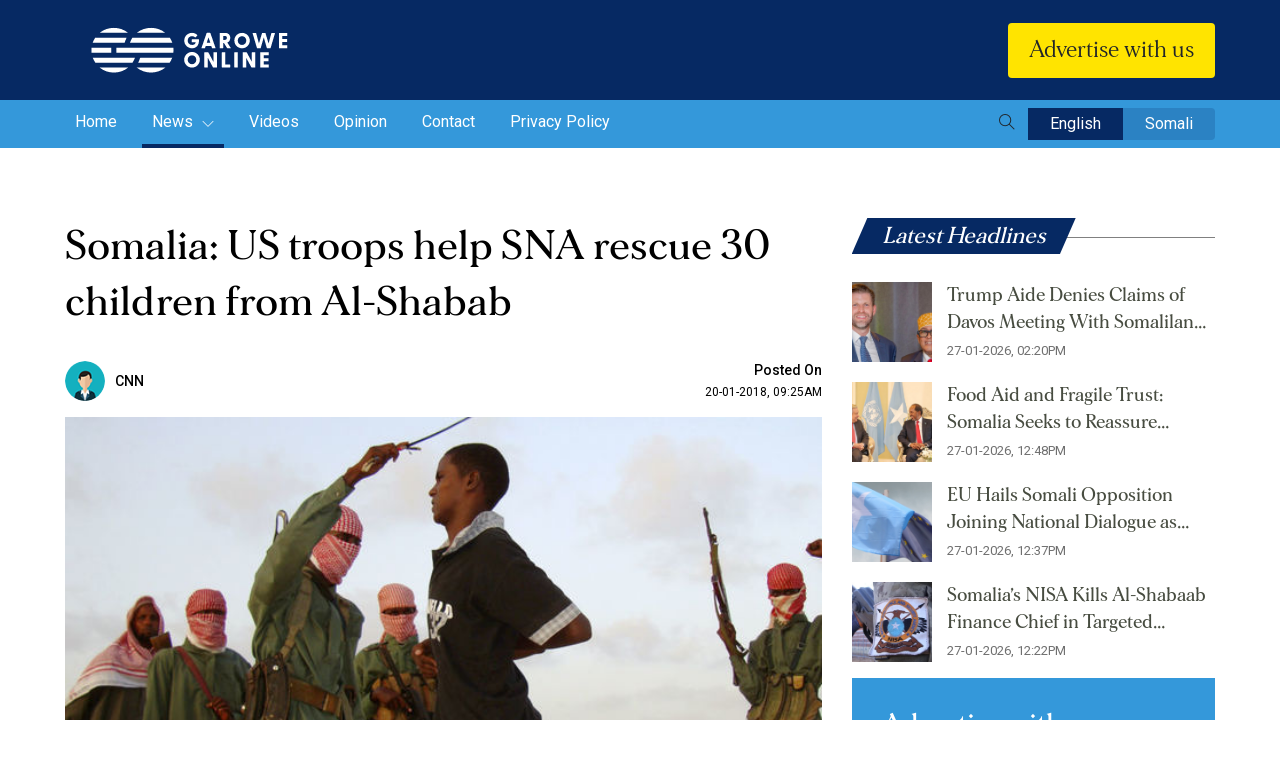

--- FILE ---
content_type: text/html; charset=UTF-8
request_url: https://www.garoweonline.com/en/news/somalia/somalia-us-troops-help-sna-rescue-30-children-from-al-shabab
body_size: 11382
content:
<!doctype html>
<html lang="en">
<head>

    
    <meta charset="utf-8">
    <meta name="viewport" content="width=device-width, initial-scale=1, shrink-to-fit=no">  
    <meta http-equiv="X-UA-Compatible" content="IE=edge,chrome=1"> 
    
    <meta name="viewport" content="width=device-width, initial-scale=1"> <!-- Ensures optimal rendering on mobile devices. -->
    <meta http-equiv="X-UA-Compatible" content="IE=edge" /> <!-- Optimal Internet Explorer compatibility -->
    
    <title>Somalia: US troops help SNA rescue 30 children from Al-Shabab</title>
    
        <script type="text/javascript" src="https://platform-api.sharethis.com/js/sharethis.js#property=62fcbfcd7db1160019f425cd&product=sticky-share-buttons" async="async"></script>
        <!-- CSRF Token -->
    <meta name="csrf-token" content="Ueh5gq3FLgRxv9nfXyRqO7tjDWbwsdCYuZCq7Mvy">
	<meta content="text/html; charset=UTF-8" name="Content-Type" />
    <meta name="description" content="Somalia: US troops help SNA rescue 30 children from Al-Shabab"/>
    <meta name="title" content="Somalia: US troops help SNA rescue 30 children from Al-Shabab">
    <meta name="keywords" content="Somalia, US, Alshabaab, Kismayo, Africom">
    <meta name="msapplication-TileColor" content="#da532c">
    <meta name="theme-color" content="#ffffff">

    <meta content="True" name="HandheldFriendly">
	  
	
    <meta property="og:type" content="website">
    <meta property="og:site_name" content="Garowe Online">
    <meta property="og:locale" content="en_US">
    <meta property="og:title" content="Somalia: US troops help SNA rescue 30 children from Al-Shabab">
    <meta property="og:description" content="">
    <meta property="og:image" content="https://uploads-garowe.s3.amazonaws.com/upload/images/Article/1516430020.9bee6/main/og.jpeg">
    <meta property="og:image:secure_url" content="https://uploads-garowe.s3.amazonaws.com/upload/images/Article/1516430020.9bee6/main/og.jpeg">
    <meta property="og:url" content="">
    <meta property="og:image:width" content="990">
    <meta property="og:image:height" content="460">
    
	
	<!-- <meta name="thumbnail"  content="https://uploads-garowe.s3.amazonaws.com/upload/images/Article/1516430020.9bee6/main/og.jpeg"> -->
	
	<meta name="twitter:card" content="summary_large_image">
    <meta name="twitter:image" content="https://uploads-garowe.s3.amazonaws.com/upload/images/Article/1516430020.9bee6/main/og.jpeg">
	<meta name="twitter:site" content="@GaroweOnline">
	<meta name="twitter:creator" content="@GaroweOnline">
	<meta name="twitter:title" content="Somalia: US troops help SNA rescue 30 children from Al-Shabab">
	<meta name="twitter:description" content="Somalia: US troops help SNA rescue 30 children from Al-Shabab">

	<meta property="fb:pages" content="544706998891527" />

        
    

    <!-- Bootstrap CSS --> 
    <link rel="stylesheet" href="https://www.garoweonline.com/assets/css/bootstrap.min.css">
    <!-- Owl Theme Default CSS --> 
    <link rel="stylesheet" href="https://www.garoweonline.com/assets/css/owl.theme.default.min.css">
    <!-- Owl Carousel CSS --> 
    <link rel="stylesheet" href="https://www.garoweonline.com/assets/css/owl.carousel.min.css">
    <!-- Animate CSS --> 
    <link rel="stylesheet" href="https://www.garoweonline.com/assets/css/animate.css"> 
    <!-- Meanmenu CSS -->
    <link rel="stylesheet" href="https://www.garoweonline.com/assets/css/meanmenu.css">
    <!-- Style CSS -->
    <link rel="stylesheet" href="https://www.garoweonline.com/assets/css/style.css">
    <!-- Responsive CSS -->
    <link rel="stylesheet" href="https://www.garoweonline.com/assets/css/responsive.css">
    <!-- Themify Icons CSS -->
    <link rel="stylesheet" href="https://www.garoweonline.com/assets/css/icon_themify.css">
    <!--custom css--->
    <link rel="stylesheet" href="https://www.garoweonline.com/custom/css/frontend.css"> 
    <!-- Title -->
	  <link rel="icon" type="image/png" href="https://www.garoweonline.com/assets/img/favicon-16x16.png" sizes="16x16" />
    <link rel="shortcut icon" href="https://www.garoweonline.com/assets/img/favicon-16x16.png" />

    
    
    <style>
      .social li a{
          cursor: pointer;
      }
      mark {
        background-color: yellow;
        color: black;
	      display:block;
      }
      /* Chrome, Safari, Edge, Opera */
      /* input::-webkit-outer-spin-button,
      input::-webkit-inner-spin-button {
        -webkit-appearance: none;
        margin: 0;
      } */

      /* Firefox */
      input[type=number] {
        -moz-appearance: textfield;
      }
	  
		/*body {
			-youbkit-touch-callout: none;
			-youbkit-user-select: none; 
			-moz-user-select: none;	
			-ms-user-select: none;	
			user-select: none;	
			-webkit-touch-callout: none;
			-webkit-user-select: none;
		}*/
    </style>
    <style>
#hide-search-form{ display:none !important;}

#search-overlay{
  display:none;
  z-index: 999999999;
}
.block {
  position: fixed;
  top: 0;
  right: 0;
  bottom:0 ;
  left: 0;
  overflow: auto;
  text-align: center;
  background: rgba(0, 0, 0, 0.9);
  border: #a0a0a0 solid 1px;
  margin: 0;
}

.block:before {
  content: '';
  display: inline-block;
  height: 100%;
  vertical-align: middle;
  margin-right: 0;
  /* Adjusts for spacing */
  /* For visualization 
  background: #808080; width: 5px;
  */
}

.centered {
  display: inline-block;
  vertical-align: middle;
  width: 50%;
  padding: 10px 15px;
  color: #FFF;
  border: none;
  background: transparent;
}

#search-box {
  position: relative;
  width: 100%;
  margin: 0;
}

#search-form {
  height: 4em;
  border: 1px solid #999;
  -webkit-border-radius: 2px;
  -moz-border-radius: 2px;
  border-radius: 2px;
  background-color: #fff;
  overflow: hidden;
}

#search-text {
  font-size: 14px;
  color: #ddd;
  border-width: 0;
  background: transparent;
}

#search-box input[type="text"] {
  width: 90%;
  padding: 20px;
  color: #333;
  outline: none;
  font-size: 1.4em;
}

#search-button {
  position: absolute;
  top: 0;
  right: 0;
  height: 4.7em;
  width: 100px;
  font-size: 14px;
  color: #fff;
  text-align: center;
  line-height: 42px;
  border-width: 0;
  background-color: #4d90fe;
  -webkit-border-radius: 0 2px 2px 0;
  -moz-border-radius: 0 2px 2px 0;
  border-radius: 0 2px 2px 0;
  cursor: pointer;
}

#close-btn{
  position: fixed;
  top: 1em;
  right: 1em;
}
#close-btn:hover{
  color: #777;
  cursor: pointer;
}
</style>

<!-- Global site tag (gtag.js) - Google Analytics -->
<script async src="https://www.googletagmanager.com/gtag/js?id=UA-72539168-1"></script>
<script>
  window.dataLayer = window.dataLayer || [];
  function gtag(){dataLayer.push(arguments);}
  gtag('js', new Date());
  gtag('config', 'UA-72539168-1');
</script>


    
	<!-- For Aroga -->
	 <script async src="//agorahtag.tech/c/garoweonline.js"></script>
</head>
<body onload="checkCookie()">
    
    <section class="" style="display:none;"> 
    <div class="container">
        <div class="row">
            <div class="col-12">
                 <div id="header_ads" class="header-add" style="width:100%; max-height:300px;">									
                    
				 </div>
            </div>
        </div>
    </div>
</section>
	
<!-- Start Header Area -->
    <header class="header-area">
    
    <div class="middle-header" style="display:none;">
        <div class="container">
            <div class="row align-items-center">
                <div class="col-lg-9 col-md-12 m-pl-0">
                <div class="news-main">
                <h2><span>Latest Headlines</span></h2>
                <div class="breakingNews" id="top-news"> 
                                            <ul>
                                                            <li><a href="https://www.garoweonline.com/en/news/somalia/trump-aide-denies-claims-of-davos-meeting-with-somaliland-president">Trump Aide Denies Claims of Davos Meeting With Somaliland President</a></li>
                                                            <li><a href="https://www.garoweonline.com/en/news/somalia/food-aid-and-fragile-trust-somalia-seeks-to-reassure-donors-after-dispute">Food Aid and Fragile Trust: Somalia Seeks to Reassure Donors After Dispute</a></li>
                                                            <li><a href="https://www.garoweonline.com/en/news/somalia/eu-hails-somali-opposition-joining-national-dialogue-as-positive-step">EU Hails Somali Opposition Joining National Dialogue as Positive Step</a></li>
                                                            <li><a href="https://www.garoweonline.com/en/news/somalia/somalia-s-nisa-kills-al-shabaab-finance-chief-in-targeted-operation">Somalia’s NISA Kills Al-Shabaab Finance Chief in Targeted Operation</a></li>
                                                            <li><a href="https://www.garoweonline.com/en/news/somalia/american-aid-worker-jessica-buchanan-recounts-93-day-kidnapping-in-somalia">American Aid Worker Jessica Buchanan Recounts 93-Day Kidnapping in Somalia</a></li>
                                                    </ul>
                        <div class="bn-navi">
                            <span><i class="ti ti-angle-left"></i> </span>
                            <span><i class="ti ti-angle-right"></i></span>
                        </div>
                                    </div>
                </div>
                </div>

                <div class="col-lg-3 col-md-12 d-lg-block d-sm-none d-none">
                    <ul class="top-social">
                        <li>
                            <a href="https://www.facebook.com/GaroweOnline/?fref=ts" target="_blank"><i class="ti ti-facebook"></i></a>
                        </li>
                        <!-- <li>
                            <a href="javascript:void(0)" target="_blank"><i class="ti ti-google"></i></a>
                        </li>
                        <li>
                            <a href="javascript:void(0)" target="_blank"><i class="ti ti-instagram"></i></a>
                        </li> -->
                        <li>
                            <a href="https://twitter.com/garoweonline?lang=en" target="_blank"><i class="ti ti-twitter-alt"></i></a>
                        </li>
                       
                        <li>
                            <a href="https://www.youtube.com/user/GaroweOnline" target="_blank"><i class="ti ti-youtube"></i></a>
                        </li>
                    </ul>
                </div>
            </div>
        </div>
    </div>

    <div class="bottom-header">
        <div class="container">
            <div class="row align-items-center">
                <div class="col-lg-3 col-6 text-left">
                    <a class="navbar-brand" href="https://www.garoweonline.com/en">
                        <img src="https://www.garoweonline.com/assets/img/logo.svg" alt="Logo" class="img-fluid">
                    </a>

                </div>
                <div class="col-lg-6 col-12 order-3 order-lg-2 text-right" >
                    <div class="news-search d-none d-lg-block" style="display:none;" >
                        <form method="POST" action="https://www.garoweonline.com/en/search" id="hide-search-form" class="form-inline">
                            <input type="hidden" name="_token" value="Ueh5gq3FLgRxv9nfXyRqO7tjDWbwsdCYuZCq7Mvy">                            <input name="search_key" value="" class="form-control" type="text" placeholder="Search news..." aria-label="Search">
                            <button class="btn search-btn" type="submit"><i class="ti ti-search"></i></button>
                        </form>
                    </div> 
                </div>

                <div class="col-lg-3 col-6 order-2 order-lg-3 text-right">
                    <!-- <button class="btn header-donate-btn"><img src="https://www.garoweonline.com/assets/img/donate-icon.svg"/>Donate Now </button> -->
                    <button class="btn header-donate-btn">Advertise with us </button>
                </div>
            </div>
        </div>
    </div>
</header>

<div class="navbar-area navbar-area-four">
    <!-- Menu For Mobile Device -->
    <div class="mobile-nav">
        
    </div>
    
    <!-- Menu For Desktop Device -->
    <div class="main-nav">
        <nav class="navbar navbar-expand-md">
            <div class="container">
                <div class="collapse navbar-collapse mean-menu justify-content-between">
                    <ul class="navbar-nav">
                             <li class="for-mobile">
                                    <span class="meanmenu-reveal meanclose"></span>
                                    <div class="news-search">
                                        <form method="POST" action="https://www.garoweonline.com/en/search" class="form-inline">
                                            <input type="hidden" name="_token" value="Ueh5gq3FLgRxv9nfXyRqO7tjDWbwsdCYuZCq7Mvy">                                            <input name="search_key" value="" class="form-control" type="text" placeholder="Search news..." aria-label="Search">
                                            <button class="btn search-btn" type="submit"><i class="ti ti-search"></i></button>
                                        </form>
                                    </div>
                             </li>
                                
                        <li class="nav-item">
                            <a href="https://www.garoweonline.com/en" class="nav-link ">
                                Home 
                            </a> 
                        </li>
                                                                                    <li class="nav-item">
                                    <a href="https://www.garoweonline.com/en/news" class="nav-link active ">
                                        News 
                                                                                    <i class="ti ti-angle-down"></i>                                
                                         
                                    </a>  
                                                                            <ul class="dropdown-menu">
                                                                                            <li class="nav-item">
                                                    <a href="https://www.garoweonline.com/en/news/puntland" class="nav-link ">
                                                        Puntland 
                                                    </a> 
                                                </li>   
                                                                                            <li class="nav-item">
                                                    <a href="https://www.garoweonline.com/en/news/somalia" class="nav-link ">
                                                        Somalia 
                                                    </a> 
                                                </li>   
                                                                                            <li class="nav-item">
                                                    <a href="https://www.garoweonline.com/en/news/world" class="nav-link ">
                                                        World 
                                                    </a> 
                                                </li>   
                                                                                            <li class="nav-item">
                                                    <a href="https://www.garoweonline.com/en/news/sports" class="nav-link ">
                                                        Sports 
                                                    </a> 
                                                </li>   
                                                                                            <li class="nav-item">
                                                    <a href="https://www.garoweonline.com/en/news/press-releases" class="nav-link ">
                                                        Press Releases 
                                                    </a> 
                                                </li>   
                                                                                            <li class="nav-item">
                                                    <a href="https://www.garoweonline.com/en/news/somaliland" class="nav-link ">
                                                        Somaliland 
                                                    </a> 
                                                </li>   
                                                                         
                                        </ul>
                                                                  
                                </li>
                                                            <li class="nav-item">
                                    <a href="https://www.garoweonline.com/en/videos" class="nav-link  ">
                                        Videos 
                                         
                                    </a>  
                                                                  
                                </li>
                                                            <li class="nav-item">
                                    <a href="https://www.garoweonline.com/en/opinions" class="nav-link  ">
                                        Opinion 
                                         
                                    </a>  
                                                                  
                                </li>
                                                                            <li class="nav-item">
                            <a href="https://www.garoweonline.com/en/contact" class="nav-link ">Contact </a>
                        </li>
                        <li class="nav-item">
                            <a href="https://www.garoweonline.com/en/privacy-policy" class="nav-link ">Privacy Policy </a>
                        </li>
                    </ul>
                    <div class="language">
                        <button class="btn search-btn" type="submit" id="search-btn"><i class="ti ti-search"></i></button>
                        <a href="https://www.garoweonline.com/lang/en" class="active">English</a>
                        <a href="https://www.garoweonline.com/lang/so" class="">Somali</a>
                        
                    </div>
                </div>
            </div>
        </nav>
    </div>              
</div>
<div id="search-overlay" class="block" style="display:none;">
  <div class="centered" style="width: 85%;">
    <div id='search-box'>
      <i id="close-btn" class="fa fa-times fa-2x ti ti-close" style="font-size:35px;"></i>
      <div class="news-search">
        <form method="POST" action="https://www.garoweonline.com/en/search" class="form-inline">
            <input type="hidden" name="_token" value="Ueh5gq3FLgRxv9nfXyRqO7tjDWbwsdCYuZCq7Mvy">            <input name="search_key" value="" class="form-control col-sm-8" type="text" placeholder="Search news..." aria-label="Search" style="color: #fff;">
            <button class="btn search-btn" type="submit"><i class="ti ti-search"></i></button>
        </form>
    </div> 
      
    </div>
  </div>
</div>
<script src="https://www.garoweonline.com/assets/js/jquery-3.5.1.slim.min.js"></script>
<script type="text/javascript">  
// jQuery(document).ready(function($){
//         jQuery("#radio-one").click(function(){
//         window.location.href = "https://www.garoweonline.com/lang/en";
//     });
//     jQuery("#radio-two").click(function(){
//         window.location.href = "https://www.garoweonline.com/lang/so";
//     }); 
// }); 
jQuery(document).ready(function () {
    jQuery('#close-btn').click(function () {
        jQuery('#search-overlay').fadeOut();
        jQuery('#search-btn').show();
  });
  jQuery('#search-btn').click(function () {
    jQuery(this).hide();
    jQuery('#search-overlay').fadeIn();
  });
});
</script> 
<!-- End Header Area -->
    

<style>
	video{
		width:100%;
		height:auto;
	}
	 
</style>

 
<section class="blog-details-area ptb-70">
			<div class="container">
				<div class="row">
						<div class="col-lg-8 col-md-12">
							<div class="blog-details-desc">
								<div class="d-sm-block d-md-none mb-3">
								<a href="https://www.lycamobile.co.uk/en/somali-digital-campaign-main-page/" target="_blank">
								<img src="https://www.garoweonline.com/assets/img/banner-2.gif" class="img-flid" alt="Image">
								</a>
							</div>
																	
									<div class="article-content" id="article-content">										
											<h3>
																									Somalia: US troops help SNA rescue 30 children from Al-Shabab
																							</h3>
											<div class="sharethis-sticky-share-buttons"></div>
											<div class="entry-meta">
												<ul>
												<li>
													<div class="author-block">
															<img src="https://www.garoweonline.com/assets/img/author.png" alt="author" class="img-fluid" width="35">
															<span class="name">CNN <small> </small></span> 
													</div>
												</li>
													<li><span>Posted On</span> <a href="javascript:(0);">20-01-2018, 09:25AM</a></li>
													
												</ul>
											</div>

											



											<div class="detail-image">
												<div class="article-image detail-slider owl-carousel owl-theme">
														
																													<div class="item"> 
																<img src="https://uploads-garowe.s3.amazonaws.com/upload/images/Image/1516430124.0f4d1/main/thumbnail.jpeg" class="img-fluid" alt="Image">
															</div>
																												
													
													
												</div> 
												 
																							</div>
																					
												<p><strong>MOGADISHU, Somalia -</strong> US troops helped Somalia's security forces rescue approximately 30 child conscript soldiers Thursday during a raid on an al-Shabaab camp, a US military official tells CNN.</p>
<p>The team of US Special Operations Forces was advising local Somali troops during the raid on the militant camp in the Middle Shabelle region of Somalia, the official added.</p>
<p>The US military also carried out an airstrike against al-Shabaab militants Thursday, "killing four terrorists," approximately 50 kilometers (about 30 miles) northwest of Kismayo, according to a statement from US Africa Command, which oversees US troops in the region.</p>
<p>"US forces will continue to use all authorized and appropriate measures to protect US citizens and to disable terrorist threats," the statement added.</p>
<p>Al-Shabaab is al Qaeda's affiliate in Somalia. The US has carried out over 30 airstrikes against the terror group since President Donald Trump granted the military the authority to target al-Shabaab in 2017.</p>
<p>The US has about 500 troops in Somalia including Special Operations Forces working as military advisers and conventional logistics personnel. US Navy SEALs are often deployed to serve as advisers to Somali security forces.</p>
<p>Earlier this week US troops accompanied Somali forces during a patrol in Baar-Sunguuni, Somalia, as part of an effort to "further establish Somali National Security Forces presence in the region and deter al-Shabaab from conducting terrorist activities against the Somali people," US Africa Command told CNN.</p>
<p>The US recently suspended some aid to Somalia's security forces over concerns about corruption, however, the US continues to provide aid to those Somali units that are advised by American military personnel.</p>	
																				</div>
																								
							</div>
							<div class="d-sm-block d-md-none mb-3">
								<a href="https://www.lycamobile.co.uk/en/somali-digital-campaign-main-page/" target="_blank">
								<img src="https://www.garoweonline.com/assets/img/banner-2.gif" class="img-flid" alt="Image">
								</a>
							</div>
							<div class="article-share">
            					<!-- ShareThis BEGIN -->
<div class="sharethis-inline-share-buttons"></div>
<!-- ShareThis END -->	
															
							</div>
							
							<!-- Add section--->
							<div class="detail-add-one d-md-none d-lg-none d-sm-block">
								<div style="height:100px;" id="detail_page_ads3">
								</div>
							</div>
							
						</div>
					<div class="col-lg-4 col-md-12">
						<aside class="widget-area" id="secondary">
							<section class="widget widget-peru-posts-thumb"> 
								<div class="section-title text-left mb-2">
									
									<h2>Latest Headlines</h2>
								</div>
																	<div class="post-wrap">
																					<article class="item">
												<a href="https://www.garoweonline.com/en/news/somalia/trump-aide-denies-claims-of-davos-meeting-with-somaliland-president" class="thumb">
												<img src="https://uploads-garowe.s3.amazonaws.com/upload/images/Article/2026/1769524262/main/thumbnail.jpg" class="img-fluid" alt="Image">
												</a>
												<div class="info">										
													<h4 class="title usmall">
														<a href="https://www.garoweonline.com/en/news/somalia/trump-aide-denies-claims-of-davos-meeting-with-somaliland-president">
															Trump Aide Denies Claims of Davos Meeting With Somaliland President
														</a>
													</h4>
													<time datetime="2020-06-30">27-01-2026, 02:20PM</time>
												</div>
			
												<div class="clear"></div>
											</article>
																					<article class="item">
												<a href="https://www.garoweonline.com/en/news/somalia/food-aid-and-fragile-trust-somalia-seeks-to-reassure-donors-after-dispute" class="thumb">
												<img src="https://uploads-garowe.s3.amazonaws.com/upload/images/Article/2026/1769518395/main/thumbnail.jpg" class="img-fluid" alt="Image">
												</a>
												<div class="info">										
													<h4 class="title usmall">
														<a href="https://www.garoweonline.com/en/news/somalia/food-aid-and-fragile-trust-somalia-seeks-to-reassure-donors-after-dispute">
															Food Aid and Fragile Trust: Somalia Seeks to Reassure Donors After Dispute
														</a>
													</h4>
													<time datetime="2020-06-30">27-01-2026, 12:48PM</time>
												</div>
			
												<div class="clear"></div>
											</article>
																					<article class="item">
												<a href="https://www.garoweonline.com/en/news/somalia/eu-hails-somali-opposition-joining-national-dialogue-as-positive-step" class="thumb">
												<img src="https://uploads-garowe.s3.amazonaws.com/upload/images/Article/2026/1769517700/main/thumbnail.jpg" class="img-fluid" alt="Image">
												</a>
												<div class="info">										
													<h4 class="title usmall">
														<a href="https://www.garoweonline.com/en/news/somalia/eu-hails-somali-opposition-joining-national-dialogue-as-positive-step">
															EU Hails Somali Opposition Joining National Dialogue as Positive Step
														</a>
													</h4>
													<time datetime="2020-06-30">27-01-2026, 12:37PM</time>
												</div>
			
												<div class="clear"></div>
											</article>
																					<article class="item">
												<a href="https://www.garoweonline.com/en/news/somalia/somalia-s-nisa-kills-al-shabaab-finance-chief-in-targeted-operation" class="thumb">
												<img src="https://uploads-garowe.s3.amazonaws.com/upload/images/Article/2026/1769516786/main/thumbnail.webp" class="img-fluid" alt="Image">
												</a>
												<div class="info">										
													<h4 class="title usmall">
														<a href="https://www.garoweonline.com/en/news/somalia/somalia-s-nisa-kills-al-shabaab-finance-chief-in-targeted-operation">
															Somalia’s NISA Kills Al-Shabaab Finance Chief in Targeted Operation
														</a>
													</h4>
													<time datetime="2020-06-30">27-01-2026, 12:22PM</time>
												</div>
			
												<div class="clear"></div>
											</article>
																			</div>
									
																							</section> 
						<section class="sidebar-donation-form donation-area mt-3">
							<div class="d-sm-block d-md-none mt-4">
								<a href="https://www.lycamobile.co.uk/en/somali-digital-campaign-main-page/" target="_blank">
								<img src="https://www.garoweonline.com/assets/img/banner-1.gif" class="img-flid" alt="Image">
								</a>
							</div>
							<div class="d-sm-none d-md-block d-none">
								<form id="donation-form-2" action="https://www.garoweonline.com/en/donate" method="post">
<input type="hidden" name="_token" value="Ueh5gq3FLgRxv9nfXyRqO7tjDWbwsdCYuZCq7Mvy"><div class="donation-form">
        <h2>Advertise with us</h2>
    <p>Advertise with GaroweOnline and expose your brand to a global audience of loyal visitors from across the world</p>
    <div class="donation-radio-ammount" style="display:none;"> 
        <label>
            <input type="radio" class="dr-2" value="50" name="donate_amt" checked>
            <span>$50</span>
        </label>
        <label>
            <input type="radio" class="dr-2" value="25" name="donate_amt">
            <span>$25</span>
        </label>
        <label>
            <input type="radio" class="dr-2" value="10" name="donate_amt">
            <span>$10</span>
        </label>
        <label>
			<input type="radio" class="dr-2" value="5" name="donate_amt">
			<span>$5</span>
		</label>
        <label id="other_label-2">
            <input type="radio" class="dr-2" value="others" name="donate_amt">
            <span>Other</span>
        </label>
    </div>
    <div id="custom_amount_div-2" class="custom-input-field" style="display:none">
        
        <span class="prefix">$</span>
        <input class="only-numeric" name="custom_amount" type="number" min="2" max="100000000" step="1">					 
    </div>
    
    <div class="donation-radio" style="display:none;"> 
        <div class="radio">
            <input id="radio-1-2" class="typer-2" value="onetime" name="donate_type" type="radio" checked>
            <label for="radio-1-2" class="radio-label">ONE TIME</label>
        </div>

        <div class="radio" style="display:none;">
            <input id="radio-2-2" class="typer-2" value="monthly" name="donate_type" type="radio">
            <label  for="radio-2-2" class="radio-label">MONTHLY</label>
        </div>
    </div>
    <button style="display:none;" type="submit"  class="donate-btn">DONATE</button>
    <a href="https://garoweonline.com/en/contact"  class="donate-btn" style="color:#000;"> GET IN TOUCH</a>
</div>
</form>							</div>
						</section>
						<section class="widget widget_video">
                                <div class="section-title text-left mb-4">
                                    <h2>Latest Videos</h2>
                                </div>
																
									<div class="news-video-list">
										
										                                        
											<div class="news-list">
												<div class="news-list-img">
													<a href="https://www.garoweonline.com/en/videos/jubaland-president-ahmed-madobe-sets-conditions-on-election">
														<img src="https://img.youtube.com/vi/BMi-FTw7lNI/default.jpg" alt="Image" class="img-fluid" >
														<img src="https://www.garoweonline.com/assets/img/play-icon.svg" class="play-icon" alt="Image">
													</a>
												</div>
												<div class="news-list-content">
													<a href="https://www.garoweonline.com/en/videos/jubaland-president-ahmed-madobe-sets-conditions-on-election">
														<h3>Jubaland president Ahmed Madobe sets conditions on election</h3>
													</a>
						
														<ul>
															<li>
																<p class="tag">Videos</p>
																<p class="date">29-11-2020</p>
															</li>
															<li class="time"> 
																01:12AM
															</li>
														</ul> 
												</div>
											</div>
										                                        
											<div class="news-list">
												<div class="news-list-img">
													<a href="https://www.garoweonline.com/en/videos/federal-interior-minister-speaks-about-next-eelctions">
														<img src="https://img.youtube.com/vi/q7acxAsKH_Q/default.jpg" alt="Image" class="img-fluid" >
														<img src="https://www.garoweonline.com/assets/img/play-icon.svg" class="play-icon" alt="Image">
													</a>
												</div>
												<div class="news-list-content">
													<a href="https://www.garoweonline.com/en/videos/federal-interior-minister-speaks-about-next-eelctions">
														<h3>Federal Interior minister speaks about next eelctions</h3>
													</a>
						
														<ul>
															<li>
																<p class="tag">Videos</p>
																<p class="date">16-11-2020</p>
															</li>
															<li class="time"> 
																01:31PM
															</li>
														</ul> 
												</div>
											</div>
										                                        
											<div class="news-list">
												<div class="news-list-img">
													<a href="https://www.garoweonline.com/en/videos/somaliland-suspends-engagement-with-un-humanitarian-agencies">
														<img src="https://img.youtube.com/vi/P0qcqaIW9T8/default.jpg" alt="Image" class="img-fluid" >
														<img src="https://www.garoweonline.com/assets/img/play-icon.svg" class="play-icon" alt="Image">
													</a>
												</div>
												<div class="news-list-content">
													<a href="https://www.garoweonline.com/en/videos/somaliland-suspends-engagement-with-un-humanitarian-agencies">
														<h3>Somaliland suspends engagement with UN humanitarian agencies </h3>
													</a>
						
														<ul>
															<li>
																<p class="tag">Videos</p>
																<p class="date">01-11-2020</p>
															</li>
															<li class="time"> 
																05:26PM
															</li>
														</ul> 
												</div>
											</div>
										                                        
											<div class="news-list">
												<div class="news-list-img">
													<a href="https://www.garoweonline.com/en/videos/child-traffickers-arrested-in-somalia">
														<img src="https://img.youtube.com/vi/Jgo35NAufwg/default.jpg" alt="Image" class="img-fluid" >
														<img src="https://www.garoweonline.com/assets/img/play-icon.svg" class="play-icon" alt="Image">
													</a>
												</div>
												<div class="news-list-content">
													<a href="https://www.garoweonline.com/en/videos/child-traffickers-arrested-in-somalia">
														<h3>Child traffickers arrested in Somalia</h3>
													</a>
						
														<ul>
															<li>
																<p class="tag">Videos</p>
																<p class="date">23-10-2020</p>
															</li>
															<li class="time"> 
																10:52PM
															</li>
														</ul> 
												</div>
											</div>
										
									</div>	
																							</section>



							<!-- Add section--->
							<div id="detail_page_ads" class="detail-add-two">					 
							</div>
							<!-- Add section End--->

							       
							
							
							
						</aside>
					</div>
				</div>
			</div>
	</section>
	

	<!-- Add section--->

	<section class="top-news-area pt-2 pb-2">
			<div class="container">
				<div class="row justify-content-center">
					<div class="col-lg-10 "> 
						<div class="detail-add-three" id="detail_page_ads2">							
						</div> 
					</div>
				</div>
			</div>
	</section> 

<!-- Add section End--->
	
	<!---######### Releted Articel SECTION START ###########--->
	<section class="recent-news pt-2 pb-5">
			<div class="container">
				<div class="section-title">
					<h2>Related Articles</h2>
				</div>
									<div class="row">
						<div class="col-lg-8">
							<div class="row"> 
																	
															
									<div class="col-lg-6">
										<div class="single-top-news">
											<div class="top-news-img">
												<a href="https://www.garoweonline.com/en/news/somalia/american-aid-worker-jessica-buchanan-recounts-93-day-kidnapping-in-somalia">
													<img src="https://uploads-garowe.s3.amazonaws.com/upload/images/Article/2026/1769507410/main/thumbnail.PNG" alt="Image" class="img-fluid" >
												</a> 
											</div>

											<div class="garowe-news-content">
												<a href="https://www.garoweonline.com/en/news/somalia/american-aid-worker-jessica-buchanan-recounts-93-day-kidnapping-in-somalia">
													<h3 class="title-2">American Aid Worker Jessica Buchanan Recounts 93-Day Kidnapping in Somalia</h3>
												</a>
												<p class="line-4">During her captivity, Buchanan observed very young children armed with weapons, including an 11-year-old boy carrying an AK-47.</p>

												<ul>
													<li>
														<p class="tag">Somalia</p>
														<p class="date">27-01-2026</p>
													</li>
													<li class="time"> 
														09:42AM
													</li>
												</ul>
											</div>
										</div>
									</div> 
																	
															
									<div class="col-lg-6">
										<div class="single-top-news">
											<div class="top-news-img">
												<a href="https://www.garoweonline.com/en/news/somalia/uganda-to-withdraw-troops-from-somalia-after-nearly-two-decades-of-peacekeeping">
													<img src="https://uploads-garowe.s3.amazonaws.com/upload/images/Article/2026/1769503198/main/thumbnail.jpg" alt="Image" class="img-fluid" >
												</a> 
											</div>

											<div class="garowe-news-content">
												<a href="https://www.garoweonline.com/en/news/somalia/uganda-to-withdraw-troops-from-somalia-after-nearly-two-decades-of-peacekeeping">
													<h3 class="title-2">Uganda to Withdraw Troops from Somalia After Nearly Two Decades of Peacekeeping</h3>
												</a>
												<p class="line-4">Uganda troops have been a cornerstone of international peacekeeping efforts in Somalia since 2007.</p>

												<ul>
													<li>
														<p class="tag">Somalia</p>
														<p class="date">27-01-2026</p>
													</li>
													<li class="time"> 
														08:37AM
													</li>
												</ul>
											</div>
										</div>
									</div> 
																	
																										</div>
						</div>

						<div class="col-lg-4"> 
							
																																																			
									<div class="news-list">
										<div class="news-list-img">
											<a href="https://www.garoweonline.com/en/news/somalia/hormuud-salaam-foundation-honours-italian-doctors-for-life-saving-heart-surgeries">
												<img src="https://uploads-garowe.s3.amazonaws.com/upload/images/Article/2026/1769435840/main/thumbnail.PNG" alt="Image" class="img-fluid" >
											</a>
										</div>
										<div class="news-list-content">
											<a href="https://www.garoweonline.com/en/news/somalia/hormuud-salaam-foundation-honours-italian-doctors-for-life-saving-heart-surgeries">
												<h3 class="line-2">Hormuud Salaam Foundation honours Italian doctors for life-saving heart surgeries</h3>
											</a>
				
												<ul>
													<li>
														<p class="tag">Somalia</p>
														<p class="date">26-01-2026</p>
													</li>
													<li class="time"> 
														01:51PM
													</li>
												</ul>
										</div>
									</div>
																													
									<div class="news-list">
										<div class="news-list-img">
											<a href="https://www.garoweonline.com/en/news/somalia/somalia-faces-economic-strain-after-u-s-cuts-foreign-aid-official-says">
												<img src="https://uploads-garowe.s3.amazonaws.com/upload/images/Article/2026/1769420213/main/thumbnail.PNG" alt="Image" class="img-fluid" >
											</a>
										</div>
										<div class="news-list-content">
											<a href="https://www.garoweonline.com/en/news/somalia/somalia-faces-economic-strain-after-u-s-cuts-foreign-aid-official-says">
												<h3 class="line-2">Somalia Faces Economic Strain After U.S. Cuts Foreign Aid, Official Says</h3>
											</a>
				
												<ul>
													<li>
														<p class="tag">Somalia</p>
														<p class="date">26-01-2026</p>
													</li>
													<li class="time"> 
														09:24AM
													</li>
												</ul>
										</div>
									</div>
																													
									<div class="news-list">
										<div class="news-list-img">
											<a href="https://www.garoweonline.com/en/news/somalia/somali-leaders-meet-virtually-to-discuss-unity-elections-and-security">
												<img src="https://uploads-garowe.s3.amazonaws.com/upload/images/Article/2026/1769330402/main/thumbnail.jpg" alt="Image" class="img-fluid" >
											</a>
										</div>
										<div class="news-list-content">
											<a href="https://www.garoweonline.com/en/news/somalia/somali-leaders-meet-virtually-to-discuss-unity-elections-and-security">
												<h3 class="line-2">Somali leaders meet virtually to discuss unity, elections and security</h3>
											</a>
				
												<ul>
													<li>
														<p class="tag">Somalia</p>
														<p class="date">25-01-2026</p>
													</li>
													<li class="time"> 
														08:36AM
													</li>
												</ul>
										</div>
									</div>
																													
									<div class="news-list">
										<div class="news-list-img">
											<a href="https://www.garoweonline.com/en/news/somalia/prominent-somali-cleric-warns-somaliland-against-engagement-with-israel">
												<img src="https://uploads-garowe.s3.amazonaws.com/upload/images/Article/2026/1769278044/main/thumbnail.PNG" alt="Image" class="img-fluid" >
											</a>
										</div>
										<div class="news-list-content">
											<a href="https://www.garoweonline.com/en/news/somalia/prominent-somali-cleric-warns-somaliland-against-engagement-with-israel">
												<h3 class="line-2">Prominent Somali cleric warns Somaliland against engagement with Israel</h3>
											</a>
				
												<ul>
													<li>
														<p class="tag">Somalia</p>
														<p class="date">24-01-2026</p>
													</li>
													<li class="time"> 
														06:03PM
													</li>
												</ul>
										</div>
									</div>
															 						 
								
						</div>
					</div>
											</div>
			<div id="abc_quotes" style="display:none"><div>
		</section>

<!---######### Releted Article SECTION END ###########--->

    <!-- Start Footere Area -->



        <footer class="footer-area-four pt-70 pb-70">
			<div class="container">
				<div class="footer-wrap">
                         <img src="https://www.garoweonline.com/assets/img/logo.svg" alt="Logo" class="img-fluid">

					<ul class="social">
                    <li>
                            <a href="https://www.facebook.com/GaroweOnline/?fref=ts" target="_blank"><i class="ti ti-facebook"></i></a>
                        </li>
                        
                        <li>
                            <a href="https://twitter.com/garoweonline?lang=en" target="_blank"><i class="ti ti-twitter-alt"></i></a>
                        </li>
                       
                        <li>
                            <a href="https://www.youtube.com/user/GaroweOnline" target="_blank"><i class="ti ti-youtube"></i></a>
                        </li>
					</ul>

					<ul class="important-links">
                    <li><a href="https://www.garoweonline.com/en">Home</a></li>
                            <li><a href="https://www.garoweonline.com/en/news">News</a></li>
                            <li><a href="https://www.garoweonline.com/en/videos">Videos</a></li>
                            <li><a href="https://www.garoweonline.com/en/gallery">Gallery</a></li>
                            <li><a href="https://www.garoweonline.com/en/opinions">Opinion</a></li>
                            <li><a href="https://www.garoweonline.com/en/about-us">About Us</a></li>
                            <li><a href="https://www.garoweonline.com/en/contact">Contact</a></li>
                            <li><a href="https://www.garoweonline.com/en/privacy-policy">Privacy Policy</a></li>
					</ul>

					<p>Copyright © GAROWONLINE  All Rights Reserved</p>
				</div>
			</div>
	    </footer>


       <!-- Sidebar Modal Area -->
       <div class="sidebar-modal">
            <div class="sidebar-modal-inner"> 

                <form id="donation-form-1" action="https://www.garoweonline.com/en/donate" method="post">
<input type="hidden" name="_token" value="Ueh5gq3FLgRxv9nfXyRqO7tjDWbwsdCYuZCq7Mvy"><div class="donation-form">
        <h2>Advertise with us</h2>
    <p>Advertise with GaroweOnline and expose your brand to a global audience of loyal visitors from across the world</p>
    <div class="donation-radio-ammount" style="display:none;"> 
        <label>
            <input type="radio" class="dr-1" value="50" name="donate_amt" checked>
            <span>$50</span>
        </label>
        <label>
            <input type="radio" class="dr-1" value="25" name="donate_amt">
            <span>$25</span>
        </label>
        <label>
            <input type="radio" class="dr-1" value="10" name="donate_amt">
            <span>$10</span>
        </label>
        <label>
			<input type="radio" class="dr-1" value="5" name="donate_amt">
			<span>$5</span>
		</label>
        <label id="other_label-1">
            <input type="radio" class="dr-1" value="others" name="donate_amt">
            <span>Other</span>
        </label>
    </div>
    <div id="custom_amount_div-1" class="custom-input-field" style="display:none">
        
        <span class="prefix">$</span>
        <input class="only-numeric" name="custom_amount" type="number" min="2" max="100000000" step="1">					 
    </div>
    
    <div class="donation-radio" style="display:none;"> 
        <div class="radio">
            <input id="radio-1-1" class="typer-1" value="onetime" name="donate_type" type="radio" checked>
            <label for="radio-1-1" class="radio-label">ONE TIME</label>
        </div>

        <div class="radio" style="display:none;">
            <input id="radio-2-1" class="typer-1" value="monthly" name="donate_type" type="radio">
            <label  for="radio-2-1" class="radio-label">MONTHLY</label>
        </div>
    </div>
    <button style="display:none;" type="submit"  class="donate-btn">DONATE</button>
    <a href="https://garoweonline.com/en/contact"  class="donate-btn" style="color:#000;"> GET IN TOUCH</a>
</div>
</form>
                <span class="close-btn sidebar-modal-close-btn">
					<i class="ti ti-close"></i>
				</span>
            </div>
        </div>
		<!-- End Sidebar Modal Area -->

<!-- Start Go Top Area -->
<div class="go-top">
    <i class='ti ti-angle-up'></i>
    <i class='ti ti-angle-up'></i>
</div>
<!-- End Go Top Area -->


<!--policy accept--->
<div class="cookies-popup " Style="display:none;">
    <div class="cookie-bar">
        <div class="cookies-content"> 
            <h3>Are you happy to accept cookies?</h3>
            <p>To manage your cookie choices now, including how to opt out where our partners rely on legitimate interests to use your information.
            
            </p>
                <div class="action-option">
                <button id="cookiespopup" type="button" class="btn-1">Yes, I’m happy</button>
                
                </div>
        </div>
    </div>
</div>





    <!-- Jquery-3.5.1.Slim.Min.JS -->
    <script src="https://www.garoweonline.com/assets/js/jquery-3.5.1.slim.min.js"></script>
    <!-- Popper JS -->
    <script src="https://www.garoweonline.com/assets/js/popper.min.js"></script>
    <!-- Bootstrap JS -->
    <script src="https://www.garoweonline.com/assets/js/bootstrap.min.js"></script>
    <!-- Meanmenu JS -->
    <script src="https://www.garoweonline.com/assets/js/jquery.meanmenu.js"></script>
    <!-- Wow JS -->
    <script src="https://www.garoweonline.com/assets/js/wow.min.js"></script>
    <!-- Owl Carousel JS -->
    <script src="https://www.garoweonline.com/assets/js/owl.carousel.js"></script>
    <!-- Form Validator JS -->
    <script src="https://www.garoweonline.com/assets/js/form-validator.min.js"></script>
    <!-- Contact JS -->
    <script src="https://www.garoweonline.com/assets/js/contact-form-script.js"></script>
    <!-- News Ticker JS -->
    <script src="https://www.garoweonline.com/assets/js/newsticker.js"></script>
    <!-- Custom JS -->
    <script src="https://www.garoweonline.com/assets/js/custom.js"></script>
    
    <script src="https://cdn.jsdelivr.net/npm/sharer.js@latest/sharer.min.js"></script>
  	<!--Slider--->
    <script src="https://www.garoweonline.com/assets/js/slick.min.js"></script>
    <link rel="stylesheet" href="https://www.garoweonline.com/assets/css/slick-theme.css">
    <script>

      $('.slider-for').slick({
          slidesToShow: 1,
          slidesToScroll: 1,
          arrows: false,
          fade: true,
          asNavFor: '.slider-nav'
      });
      $('.slider-nav').slick({
          slidesToShow: 5,
          slidesToScroll: 1,
          asNavFor: '.slider-for',
          dots: false,          
          autoplay:false,
          autoplaySpeed:1500,
          arrows:true,
          centerMode: true,
          focusOnSelect: true,
          responsive: [
              {
                breakpoint: 1024,
                settings: {
                  slidesToShow: 5
                }
              },
              {
                breakpoint: 991,
                settings: {
                  slidesToShow: 3
                }
              },
              {
                breakpoint: 480,
                settings: {
                  slidesToShow: 2
                }
              } 
            ]
      });
          

    $(".close-flash-news").click(function(){
      $(".flash-news").hide();
    }); 
  </script>

    <script>
      function setCookie(cname,cvalue,exdays) {
        var d = new Date();
        d.setTime(d.getTime() + (exdays*24*60*60*1000));
        var expires = "expires=" + d.toGMTString();
        document.cookie = cname + "=" + cvalue + ";" + expires + ";path=/";
      }

      function getCookie(cname) {
        var name = cname + "=";
        var decodedCookie = decodeURIComponent(document.cookie);
        var ca = decodedCookie.split(';');
        for(var i = 0; i < ca.length; i++) {
          var c = ca[i];
          while (c.charAt(0) == ' ') {
            c = c.substring(1);
          }
          if (c.indexOf(name) == 0) {
            return c.substring(name.length, c.length);
          }
        }
        return "";
      }

      function checkCookie() {
        var user=getCookie("garewo_cookie_accept");
        if (user == "") {
          if($(".cookies-popup").hasClass( "home_page" )){
            $(".cookies-popup").show();
          }
        }
      }

      $("#cookiespopup").click(function(){
        setCookie("garewo_cookie_accept", "yes", 30);
        $(".cookies-popup").hide();
      }); 

    </script>
    <script> 
      jQuery(document).ready(function($){
          if("en" != "en"){
            if(("en" == 'en') || ("en" == 'so')){
              window.location.href = "https://www.garoweonline.com/lang-re-pre/en";
            }
          }
      }); 
    </script>
    <script type="text/javascript">
		//---------Disable Right Ckick Start-----------
		// $(function() {
			// $(this).bind("contextmenu", function(e) {
                // e.preventDefault();
			// });
			// $('body').bind('cut copy paste', function (e) {
				// e.preventDefault();
			// });
			// $("body").on("contextmenu",function(e){
				// return false;
			// });
		// }); 
		$(document).ready(function () {
			//Disable full page
			$("body").on("contextmenu",function(e){
				return false;
			});
			$('body').bind('cut copy paste', function (e) {
				e.preventDefault();
			});
		});
    </script>
    <script type="text/JavaScript"> 
        function killCopy(e){ return false } 
        function reEnable(){ return true } 
        document.onselectstart=new Function ("return false"); 
        if (window.sidebar)
        { 
            document.onmousedown=killCopy; 
            document.onclick=reEnable; 
        } 
        //---------Disable Right Ckick End-----------
    </script>
    
    <script> 
      //---------Disable F12 Start----------- 
      document.onkeypress = function (event) {  
      event = (event || window.event);  
      if (event.keyCode == 123) {  
      return false;  
      }  
      }  
      document.onmousedown = function (event) {  
      event = (event || window.event);  
      if (event.keyCode == 123) {  
      return false;  
      }  
      }  
      document.onkeydown = function (event) {  
      event = (event || window.event);  
      if (event.keyCode == 123) {  
      return false;  
      }  
      } 
      //---------Disable F12 End----------- 
    </script>
    
    <script type="text/javascript"> 
	$( document ).ready(function() {
		var quots = $("#article-content").find('p:eq(1)');
		var quotes = $("#abc_quotes").html();		
		var x = document.getElementById("abc_quotes").querySelectorAll("p");
		console.log("QL - ", x.length);
		if(quots.length && x.length){
			$("#article-content").find('p:eq(1)').after('<div id="quotes" class="quotes">'+ quotes +'</div>');
			var isp3 = $("#article-content").children('p:eq(2)');
			if(isp3.length){
				$("#article-content").children('p:eq(2)').after('<div style="width:100%;" id="mid_content_ads" class="gads"></div>');
			}
		}
		else if(quots.length){
			$("#article-content").find('p:eq(1)').after('<div style="width:100%;" id="mid_content_ads" class="gads"></div>');
		}
	}); 
</script> 


    <script async src="https://pagead2.googlesyndication.com/pagead/js/adsbygoogle.js"></script>
    <script>  
      function createAndAppendAdsElement(id, adUnitID, adClient) 
      {
          var parent = document.getElementById(id);
          var ele = document.createElement('ins');
          ele.style.display = 'block';
          ele.className = 'adsbygoogle';
          ele.setAttribute('data-ad-client', adClient);
          ele.setAttribute('data-ad-slot', adUnitID);
          ele.setAttribute('data-ad-format', 'auto');
          ele.setAttribute('data-full-width-responsive', 'true');
          parent.appendChild(ele);
          (adsbygoogle = window.adsbygoogle || []).push({});
      } 
      window.onload = function () {
          //createAndAppendAdsElement('header_ads', '2795380129', 'ca-pub-9706227828388982');
          
          // Home page
          if(document.getElementById('home_page_ads1')){            
            createAndAppendAdsElement('home_page_ads1', '9627567685', 'ca-pub-9706227828388982');
          }
          
          if(document.getElementById('home_page_ads2')){            
            createAndAppendAdsElement('home_page_ads2', '9627567685', 'ca-pub-9706227828388982');
          }
          
          if(document.getElementById('home_page_ads3')){            
            createAndAppendAdsElement('home_page_ads3', '9627567685', 'ca-pub-9706227828388982');
          }
          
          if(document.getElementById('home_page_ads4')){            
            createAndAppendAdsElement('home_page_ads4', '9627567685', 'ca-pub-9706227828388982');
          }
          
          if(document.getElementById('home_page_ads5')){            
            createAndAppendAdsElement('home_page_ads5', '9627567685', 'ca-pub-9706227828388982');
          }
          
          // List page
          if(document.getElementById('list_page_ads1')){            
            createAndAppendAdsElement('list_page_ads1', '7309318127', 'ca-pub-9706227828388982');
          }          
          if(document.getElementById('list_page_ads2')){            
            createAndAppendAdsElement('list_page_ads2', '7309318127', 'ca-pub-9706227828388982');
          }
          // Details page 9627567685
          if(document.getElementById('mid_content_ads')){            
            createAndAppendAdsElement('mid_content_ads', '4288369185', 'ca-pub-9706227828388982');
          }
          if(document.getElementById('detail_page_ads')){
            createAndAppendAdsElement('detail_page_ads', '7309318127', 'ca-pub-9706227828388982');
          }
          if(document.getElementById('detail_page_ads2')){            
            createAndAppendAdsElement('detail_page_ads2', '2795380129', 'ca-pub-9706227828388982');
          }          
          if(document.getElementById('detail_page_ads3')){            
            createAndAppendAdsElement('detail_page_ads3', '2795380129', 'ca-pub-9706227828388982');
          }
          console.log("header_ads = OK");
      };      
    </script>
    <script src="https://cdnjs.cloudflare.com/ajax/libs/jquery-validate/1.19.2/jquery.validate.min.js" integrity="sha512-UdIMMlVx0HEynClOIFSyOrPggomfhBKJE28LKl8yR3ghkgugPnG6iLfRfHwushZl1MOPSY6TsuBDGPK2X4zYKg==" crossorigin="anonymous"></script>
    <script src="https://www.garoweonline.com/custom/frontendJS/donation.js"></script>
</body>
</html>




--- FILE ---
content_type: text/html; charset=utf-8
request_url: https://www.google.com/recaptcha/api2/aframe
body_size: 268
content:
<!DOCTYPE HTML><html><head><meta http-equiv="content-type" content="text/html; charset=UTF-8"></head><body><script nonce="pRFS85paIFgMOK3CqoZJVQ">/** Anti-fraud and anti-abuse applications only. See google.com/recaptcha */ try{var clients={'sodar':'https://pagead2.googlesyndication.com/pagead/sodar?'};window.addEventListener("message",function(a){try{if(a.source===window.parent){var b=JSON.parse(a.data);var c=clients[b['id']];if(c){var d=document.createElement('img');d.src=c+b['params']+'&rc='+(localStorage.getItem("rc::a")?sessionStorage.getItem("rc::b"):"");window.document.body.appendChild(d);sessionStorage.setItem("rc::e",parseInt(sessionStorage.getItem("rc::e")||0)+1);localStorage.setItem("rc::h",'1769566099103');}}}catch(b){}});window.parent.postMessage("_grecaptcha_ready", "*");}catch(b){}</script></body></html>

--- FILE ---
content_type: text/css
request_url: https://www.garoweonline.com/assets/css/meanmenu.css
body_size: 1545
content:
.mean-container .mean-bar {
	/* float: left; */
	width: 100%;
	position: relative;
	background: transparent;
	padding: 20px 0 0;
	z-index: 999;
	border-bottom: 1px solid rgba(0, 0, 0, 0.03);
	height: 55px;
}
.mean-container a.meanmenu-reveal {
	width: 45px;
	height: 30px;
	padding: 12px 15px 0 0;
	position: absolute;
	right: 0;
	cursor: pointer;
	color: #ffffff;
	text-decoration: none;
	font-size: 16px;
	text-indent: -9999em;
	line-height: 22px;
	font-size: 1px;
	display: block;
	font-weight: 700;
}
.mean-container a.meanmenu-reveal span {
	display: block;
	background: #ffffff;
	height: 3px;
    margin-top: 3px;
    border-radius: 0px;
    width: 80%;
}
.mean-container .mean-nav {
	float: left;
	width: 100%;
	background: #ffffff;
	margin-top: 55px;
}
.mean-container .mean-nav ul {
	padding: 0;
	margin: 0;
	width: 100%;
	border: none;
	list-style-type: none;
}
.mean-container .mean-nav ul li {
	position: relative;
	float: left;
	width: 100%;
}
.mean-container .mean-nav ul li a {
    display: block;
    float: left;
    width: 90%;
    padding: 1em 5%;
    margin: 0;
    text-align: left;
    color: #000000;
    font-size: 16px;
    border-top: 1px solid #e6e6e6;
    text-decoration: none;
    font-family: "Roboto", sans-serif;
}
.mean-container .mean-nav ul li a.active {
	color: #000000;
}
.mean-container .mean-nav ul li li a {
	width: 80%;
	padding: 1em 10%; 
}
.mean-container .mean-nav ul li.mean-last a {
	border-bottom: none;
	margin-bottom: 0;
}
.mean-container .mean-nav ul li li li a {
	width: 70%;
	padding: 1em 15%;
}
.mean-container .mean-nav ul li li li li a {
	width: 60%;
	padding: 1em 20%;
}
.mean-container .mean-nav ul li li li li li a {
	width: 50%;
	padding: 1em 25%;
}
.mean-container .mean-nav ul li a:hover {
	background: #252525;
	background: rgba(255,255,255,0.1);
}
.mean-container .mean-nav ul li a.mean-expand {
    margin-top: 0;
    width: 100%;
    height: auto;
    padding: 8px !important;
    text-align: right;
    position: absolute;
    right: 0;
    top: 0;
    z-index: 2;
    font-weight: 300;
    background: transparent;
    border: none !important;
    font-size: 30px !important;
}
.mean-container .mean-push {
	float: left;
	width: 100%;
	padding: 0;
	margin: 0;
	clear: both;
}
.mean-nav .wrapper {
	width: 100%;
	padding: 0;
	margin: 0;
}
/* Fix for box sizing on Foundation Framework etc. */
.mean-container .mean-bar, .mean-container .mean-bar * {
	-webkit-box-sizing: content-box;
	-moz-box-sizing: content-box;
	box-sizing: content-box;
}
.mean-remove {
	display: none !important;
}
.mobile-nav {
    display: none;
}
.mobile-nav.mean-container .mean-nav ul li a.active {
    color: #FF2D55;
}
.main-nav {
    background: #000;
    top: 0;
    left: 0;
    padding-top: 15px;
    padding-bottom: 15px;
    width: 100%;
    z-index: 999;
    height: auto;
}
.mean-nav .dropdown-toggle::after {
	display: none;
}
.navbar-light .navbar-brand, .navbar-light .navbar-brand:hover {
    color: #fff;
    font-weight: bold;
    text-transform: uppercase;
    line-height: 1;
}
.main-nav nav ul {
    padding: 0;
    margin: 0;
    list-style-type: none;
}
.main-nav nav .navbar-nav .nav-item {
    position: relative;
    padding: 15px 0;
}
.main-nav nav .navbar-nav .nav-item a {
    font-weight: 500;
    font-size: 16px;
    text-transform: uppercase;
    color: #ffffff;
    padding-left: 0;
    padding-right: 0;
    padding-top: 0;
    padding-bottom: 0;
    margin-left: 15px;
    margin-right: 15px;
}
.main-nav nav .navbar-nav .nav-item a:hover, 
.main-nav nav .navbar-nav .nav-item a:focus, 
.main-nav nav .navbar-nav .nav-item a.active {
    color: #FF2D55;
}
.main-nav nav .navbar-nav .nav-item:hover a {
    color: #FF2D55;
}
.main-nav nav .navbar-nav .nav-item .dropdown-menu {
    -webkit-box-shadow: 0 0 30px 0 rgba(0, 0, 0, 0.05);
            box-shadow: 0 0 30px 0 rgba(0, 0, 0, 0.05);
    background: #0d1028;
    position: absolute;
    top: 80px;
    left: 0;
    width: 250px;
    z-index: 99;
    display: block;
    padding-top: 20px;
    padding-left: 5px;
    padding-right: 5px;
    padding-bottom: 20px;
    opacity: 0;
    visibility: hidden;
    -webkit-transition: all 0.3s ease-in-out;
    transition: all 0.3s ease-in-out;
}
.main-nav nav .navbar-nav .nav-item .dropdown-menu li {
    position: relative;
    padding: 0;
}
.main-nav nav .navbar-nav .nav-item .dropdown-menu li a {
    font-size: 15px;
    font-weight: 500;
    text-transform: capitalize;
    padding: 9px 15px;
    margin: 0;
    display: block;
    color: #ffffff;
}
.main-nav nav .navbar-nav .nav-item .dropdown-menu li a:hover, 
.main-nav nav .navbar-nav .nav-item .dropdown-menu li a:focus, 
.main-nav nav .navbar-nav .nav-item .dropdown-menu li a.active {
    color: #FF2D55;
}
.main-nav nav .navbar-nav .nav-item .dropdown-menu li .dropdown-menu {
    position: absolute;
    left: -100%;
    top: 0;
    opacity: 0 !important;
    visibility: hidden !important;
}
.main-nav nav .navbar-nav .nav-item .dropdown-menu li:hover .dropdown-menu {
    opacity: 1 !important;
    visibility: visible !important;
    top: -20px !important;
}
.main-nav nav .navbar-nav .nav-item .dropdown-menu li .dropdown-menu li .dropdown-menu {
    position: absolute;
    left: -100%;
    top: 0;
    opacity: 0 !important;
    visibility: hidden !important;
}
.main-nav nav .navbar-nav .nav-item .dropdown-menu li:hover .dropdown-menu li:hover .dropdown-menu {
    opacity: 1 !important;
    visibility: visible !important;
    top: -20px !important;
}
.main-nav nav .navbar-nav .nav-item .dropdown-menu li .dropdown-menu li a {
    color: #ffffff;
    text-transform: capitalize;
}
.main-nav nav .navbar-nav .nav-item .dropdown-menu li .dropdown-menu li a:hover, 
.main-nav nav .navbar-nav .nav-item .dropdown-menu li .dropdown-menu li a:focus, 
.main-nav nav .navbar-nav .nav-item .dropdown-menu li .dropdown-menu li a.active {
    color: #ffffff;
}
.main-nav nav .navbar-nav .nav-item:hover ul {
    opacity: 1;
    visibility: visible;
    top: 100%;
}
.main-nav nav .navbar-nav .nav-item:last-child .dropdown-menu {
    left: auto;
    right: 0;
}

/* Responsive Style */
@media only screen and (max-width: 991px) {
    .mobile-nav {
        display: block;
        position: relative;
    }
    .mobile-nav .logo {
		text-decoration: none;
        position: absolute;
        top: 11px;
        z-index: 999;
        left: 15px;
        color: #fff;
        font-weight: bold;
        text-transform: uppercase;
        font-size: 20px;
    }
    .mean-container .mean-bar {
        background-color: #3498da;
        padding: 0;
    }
    .mean-container a.meanmenu-reveal {
        padding: 15px 15px 0 0;
    }
    .mobile-nav nav .navbar-nav {
        height: 300px;
        overflow-y: scroll;
    }
    .mobile-nav nav .navbar-nav .nav-item a i {
        display: none;
    }
    .main-nav {
        display: none !important;
    }
}


--- FILE ---
content_type: text/css
request_url: https://www.garoweonline.com/assets/css/responsive.css
body_size: 4110
content:
/* Max width 767px */
@media only screen and (max-width: 767px) {
    .ptb-100 {
        padding-top: 50px;
        padding-bottom: 50px;
    }
    .ptb-70 {
        padding-bottom: 30px;
        padding-top: 30px;
    }
    .pt-100 {
        padding-top: 50px;
    }

    .pb-100 {
        padding-bottom: 50px;
    }

    .pb-70 {
        padding-bottom: 20px;
    }

    h3 {
        font-size: 18px;
    }

    .main-blog-area .container-fluid {
        padding-left: 15px;
        padding-right: 15px;
    }

    .main-blog-area .owl-prev {
        top: 80%;
    }

    .main-blog-area .owl-next {
        top: 80%;
    }

    .single-main-blog-item .main-blog-content {
        text-align: center;
        right: 0;
    }

    .main-blog-area {
        padding-top: 120px;
    }

    .single-main-blog-item .blog-link {
        width: 110px;
        padding: 8px 15px;
        font-size: 14px;
    }

    .section-title {
        margin-bottom: 30px;
    }

    .section-title h2 {
        font-size: 18px;
    }

    .inspiration-area .section-title {
        margin-bottom: 30px;
    }

    .mt-minus-50 {
        margin-top: 0;
    }

    .single-inspiration .inspiration-content {
        padding: 20px;
    }

    .single-inspiration .inspiration-content a h3 {
        font-size: 18px;
        margin-bottom: 10px;
    }

    .single-inspiration .blog-link {
        width: 110px;
        font-size: 14px;
        padding: 8px 15px;
    }

    .full-blog-content {
        padding: 20px;
    }

    .single-featured .featured-content {
        padding-top: 20px;
    }

    .right-blog-editor .right-blog-content a h3 {
        font-size: 14px;
    }

    .single-widget ul li {
        font-weight: 400;
    }

    .single-widget p {
        font-weight: 400;
    }

    .single-widget img {
        margin-bottom: 20px;
    }

    .single-widget h3 {
        margin-bottom: 20px;
    }

    .go-top.active {
        top: 87%;
    }

    .light-news img {
        width: 100%;
    }

    .navbar-area .others-option {
        display: none;
    }

    .latest-news-slider-area .owl-prev {
        left: 0;
    }

    .latest-news-slider-area .owl-next {
        right: 0;
    }

    .single-latest-news-wrap {
        margin: auto;
        max-width: unset;
    }

    .single-main-blog-item-two.bg-1 {
        height: 300px;
        margin-bottom: 30px;
    }

    .single-main-blog-item-two.bg-4 {
        height: 300px;
        margin-top: 30px;
    }

    .main-blog-area-two .container-fluid {
        padding-left: 25px;
        padding-right: 25px;
    }

    .single-main-blog-item-two .main-blog-content ul li {
        font-size: 12px;
    }

    .single-main-blog-item-two .blog-link {
        width: 100px;
        font-size: 14px;
        padding: 8px 15px;
    }

    .banner-text h1 {
        font-size: 30px;
        margin-bottom: 20px;
    }

    .blog-list-area-two .right-blog-editor {
        text-align: center;
    }

    .blog-list-area-two .right-blog-editor .right-blog-content {
        padding-left: 0;
        margin-top: 15px;
        position: unset;
    }

    .single-main-blog-item .blog-link {
        display: none;
    }

    .single-main-blog-item .main-blog-content a h3 {
        margin-bottom: 10px;
    }

    .mb-8 {
        margin-bottom: 30px;
    }

    .main-inspiration-area {
        padding-bottom: 20px;
    }

    .latest-news-slider-area .container {
        padding: 30px;
        padding-top: 50px;
        padding-bottom: 50px;
    }

    .banner-area {
        padding-bottom: 90px;
        padding-top: 150px;
    }

    .banner-area-three .banner-item-area {
        height: 100%;
        padding-top: 170px;
        padding-bottom: 100px;
    }

    .banner-area-three .banner-item-area .banner-text h1 {
        font-size: 25px;
    }

    .banner-area-three .owl-prev {
        top: 90%;
        left: 20px;
    }

    .banner-area-three .owl-next {
        top: 90%;
        right: 20px;
    }

    .blog-list-area-three .blog-list-wrap {
        margin-top: 50px;
    }

    .blog-list-area-three .blog-list-wrap .right-blog-editor {
        text-align: center;
    }

    .blog-list-area-three .blog-list-wrap .right-blog-editor .right-blog-content {
        position: unset;
        padding-left: 0;
        margin-top: 20px;
    }

    .single-featured.article .featured-content {
        padding-top: 20px;
    }

    .blog-list-area-three .blog-list-wrap .right-blog-editor .right-blog-content {
        position: unset;
        margin-top: 15px;
        padding-left: 0;
    }

    .single-featured.article img {
        width: 570px;
    }

    .top-header span {
        margin-bottom: 10px;
    }

    .top-header p {
        line-height: 1.5;
        margin-bottom: 5px;
    }

    .middle-header .middle-menu-two {
        text-align: unset;
        margin-top: 10px;
    }

    .bottom-header {
        text-align: center;
    }

    .bottom-header .logo-title {
        margin-top: 20px;
    }

    .bottom-header .others-option {
        text-align: unset;
        top: 0;
        display: none;
    }

    .linka-top-news-area {
        padding-top: 120px;
    }

    .live-news-stream-area .right-blog-editor {
        text-align: center;
    }

    .live-news-stream-area .right-blog-editor .right-blog-content {
        position: unset;
        padding-left: 0;
        margin-top: 15px;
    }

    .latest-article-area {
        padding-bottom: 50px;
    }

    .top-news-img img {
        width: 570px;
    }

    .page-title-area {
        padding-top: 120px;
    }

    .page-title-area .page-title-content {
        padding: 20px;
    }

    .page-title-area .page-title-content h2 {
        font-size: 25px;
    }

    .page-title-area .page-title-content ul li {
        font-size: 14px;
        padding-left: 10px;
        padding-right: 10px;
    }

    .page-title-area .page-title-content ul li::before {
        height: 16px;
    }

    .r-p-mt-30 {
        margin-top: 30px !important;
    }

    .blog-details-area .b-d-s-item h3 {
        font-size: 18px !important;
    }

    .woocommerce-result-count {
        margin-bottom: 20px;
        text-align: center;
    }

    .page-navigation-area {
        margin: 0 auto 30px;
    }

    .default-btn {
        font-size: 15px;
        padding: 12px 25px;
    }

    .author-wrap {
        padding: 20px;
        text-align: center;
    }

    .author-wrap .author-img {
        margin-bottom: 20px;
    }

    .full-width-blog .container-fluid {
        padding-left: 15px;
        padding-right: 15px;
    }

    .blog-details-desc.left-sidebar-blog {
        margin-top: 15px;
    }

    .client-area.client-page .page-navigation-area {
        margin: 0px auto 30px;
    }

    .single-client {
        padding: 20px;
    }

    .blog-details-area .blog-details-desc .article-content .entry-meta ul li {
        display: block;
        font-size: 15px;
        margin-right: 0;
        margin-bottom: 5px;
    }

    .blog-details-area .blog-details-desc .article-content .entry-meta ul li::before {
        display: none;
    }

    .blog-details-area .blog-details-desc .article-content h3 {
        line-height: 1.5;
        margin-bottom: 10px;
        margin-top: 20px;
        font-size: 30px;
    }

    /* .blog-details-area .blog-details-desc .article-content p {
        font-size: 15px;
    } */

    .blog-details-area .blog-details-desc .article-content .features-list li {
        font-size: 15px;
    }

    .blog-details-area .widget-area .widget {
        padding: 0;
    }

    .blog-details-area blockquote {
        padding: 30px !important;
    }

    .blog-details-area blockquote p {
        font-size: 16px !important;
    }

    .blog-details-area .blockquote {
        padding: 30px !important;
    }

    .blog-details-area .blockquote p {
        font-size: 16px !important;
    }

    .blog-details-area .comments-area .comment-author {
        font-size: 15px;
        margin-bottom: 0.3em;
    }

    .blog-details-area .comments-area .comment-author .avatar {
        left: 0;
        position: relative;
        display: block;
        margin-bottom: 10px;
    }

    .blog-details-area .comments-area .comment-body {
        padding-left: 0;
    }

    .blog-details-area .comments-area .comments-title {
        font-size: 19px;
    }

    .blog-details-area .comments-area .comments-title::before {
        left: -20px;
    }

    .blog-details-area .comments-area .comment-metadata {
        font-size: 12px;
    }

    .blog-details-area .comments-area .comment-respond {
        padding: 20px;
    }

    .blog-details-area .comments-area .comment-respond .comment-reply-title {
        font-size: 19px;
    }

    .blog-details-area .comments-area .comment-respond .comment-reply-title::before {
        left: -20px;
    }

    .blog-details-area .comments-area .comment-respond .comment-form-author {
        width: 100%;
        padding-right: 0;
    }

    .blog-details-area .comments-area .comment-respond .comment-form-email {
        width: 100%;
        padding-left: 0;
    }

    .blog-details-area .comments-area .comment-respond .form-submit input {
        padding: 12px 25px 10px;
        width: 100%;
    }

    .blog-details-area .b-d-s-item {
        margin-bottom: 30px;
    }

    .blog-details-area .b-d-s-item img {
        margin-bottom: 0;
    }

    .blog-details-area .b-d-s-item h3 {
        margin-top: 10px !important;
    }

    .blog-details-area .blog-details-desc .article-content .article-image {
       /* margin-bottom: 20px;*/
    }

    .blog-details-area .comments-area .children {
        margin-left: 0;
    }

    .blog-details-area .widget-area .widget:first-child {
        margin-top: 35px;
    }

    .cart-area .cart-table {
        text-align: center;
    }

    .cart-area .cart-table table thead tr th {
        padding: 0 40px 10px;
        white-space: nowrap;
    }

    .cart-area .cart-table table thead tr th:first-child {
        text-align: left;
        padding-left: 0;
    }

    .cart-area .cart-table table tbody tr td {
        white-space: nowrap;
    }

    .cart-area .cart-table table tbody tr td:first-child {
        text-align: left;
        padding-left: 0;
    }

    .cart-area .cart-buttons {
        text-align: center;
    }

    .cart-area .cart-buttons .text-right {
        text-align: center !important;
        margin-top: 0;
    }

    .cart-area .cart-totals {
        padding: 20px;
        margin-top: 35px;
    }

    .cart-area .cart-totals h3 {
        margin-bottom: 18px;
        font-size: 17px;
    }

    .cart-area .cart-totals ul li {
        font-size: 13px;
    }

    .cart-area .cart-totals .default-btn {
        display: block;
        text-align: center;
    }

    .cart-area .checkout-area .title {
        margin-bottom: 20px;
        font-size: 17px;
    }

    .cart-area .billing-details {
        padding: 15px;
    }

    .cart-area .billing-details .form-group {
        margin-bottom: 15px;
    }

    .cart-area .billing-details .form-group label {
        margin-bottom: 7px;
    }

    .cart-area .billing-details .form-group .form-control {
        height: 40px;
        line-height: 40px;
    }

    .cart-area .billing-details .form-group textarea {
        height: 100% !important;
    }

    .cart-area .billing-details .form-check label {
        top: 2px;
    }

    .cart-area .order-details {
        margin-top: 30px;
    }

    .cart-area .order-details .order-table {
        padding: 15px;
    }

    .cart-area .order-details .order-table table thead tr th {
        white-space: nowrap;
        padding-left: 15px;
        padding-top: 10px;
        padding-right: 15px;
        padding-bottom: 10px;
    }

    .cart-area .order-details .order-table table tbody tr td {
        white-space: nowrap;
        padding-left: 15px;
        padding-right: 15px;
    }

    .cart-area .order-details .payment-box {
        padding: 15px;
    }

    .cart-area .cart-area .default-btn {
        display: block;
        text-align: center;
    }

    .cart-area .coupon-wrap {
        padding: 20px !important;
        margin-top: 30px;
    }

    .cart-area .cart-wraps {
        padding: 20px;
    }

    .cart-area .cart-wraps .continue-shopping-box {
        margin-bottom: 20px;
    }

    .cart-area .cart-wraps .default-btn {
        width: 100%;
    }

    .cart-area .coupon-wrap .default-btn {
        width: 100%;
    }

    .checkout-area .title {
        margin-bottom: 20px;
        font-size: 17px;
    }

    .checkout-area .billing-details {
        padding: 15px;
    }

    .checkout-area .billing-details .form-group {
        margin-bottom: 15px;
    }

    .checkout-area .billing-details .form-group label {
        margin-bottom: 7px;
    }

    .checkout-area .billing-details .form-group .form-control {
        height: 40px;
        line-height: 40px;
    }

    .checkout-area .billing-details .form-group textarea {
        height: 100% !important;
    }

    .checkout-area .billing-details .form-check label {
        top: 2px;
    }

    .checkout-area .order-details {
        margin-top: 30px;
    }

    .checkout-area .order-details .order-table {
        padding: 15px;
    }

    .checkout-area .order-details .order-table table thead tr th {
        white-space: nowrap;
        padding-left: 15px;
        padding-top: 10px;
        padding-right: 15px;
        padding-bottom: 10px;
    }

    .checkout-area .order-details .order-table table tbody tr td {
        white-space: nowrap;
        padding-left: 15px;
        padding-right: 15px;
    }

    .checkout-area .order-details .payment-box {
        padding: 15px;
    }

    .product-details-area .product-details-desc {
        margin-top: 25px;
    }

    .product-details-area .product-details-desc h3 {
        font-size: 16px;
    }

    .product-details-area .product-details-desc .price {
        margin-bottom: 13px;
    }

    .product-details-area .product-details-desc .product-review {
        margin-bottom: 13px;
    }

    .product-details-area .product-details-desc .product-review .rating {
        font-size: 13px;
    }

    .product-details-area .products-details-tab {
        margin-top: 30px;
    }

    .product-details-area .products-details-tab .tabs {
        margin-bottom: -11px;
    }

    .product-details-area .products-details-tab .tabs li {
        margin-bottom: 10px;
    }

    .product-details-area .products-details-tab .tabs li a {
        font-size: 12px;
        padding-top: 12px;
        padding-bottom: 12px;
        padding-right: 20px;
        padding-left: 40px;
    }

    .product-details-area .products-details-tab .tabs li a .dot {
        left: 20px;
    }

    .product-details-area .products-details-tab .tab_content {
        padding: 25px 20px;
    }

    .product-details-area .products-details-tab .tab_content .tabs_item .products-details-tab-content .additional-information li span {
        display: block;
        width: 100%;
        margin-bottom: 2px;
    }

    .product-details-area .products-details-tab .tab_content .tabs_item .products-details-tab-content h3 {
        font-size: 16px;
    }

    .product-details-area .products-details-tab .tab_content .tabs_item .products-details-tab-content .product-review-form .review-title .rating i {
        font-size: 13px;
    }

    .product-details-area .products-details-tab .tab_content .tabs_item .products-details-tab-content .product-review-form .review-title .btn {
        position: relative;
        right: 0;
        top: 0;
        -webkit-transform: unset;
        transform: unset;
        margin-top: 15px;
        display: block;
    }

    .product-details-area .products-details-tab .tab_content .tabs_item .products-details-tab-content .product-review-form .review-comments .review-item {
        padding-right: 0;
    }

    .product-details-area .products-details-tab .tab_content .tabs_item .products-details-tab-content .product-review-form .review-comments .review-item .rating i {
        font-size: 13px;
    }

    .product-details-area .products-details-tab .tab_content .tabs_item .products-details-tab-content .product-review-form .review-comments .review-item h3 {
        font-size: 15px;
    }

    .product-details-area .products-details-tab .tab_content .tabs_item .products-details-tab-content .product-review-form .review-comments .review-item span {
        font-size: 12px;
    }

    .product-details-area .products-details-tab .tab_content .tabs_item .products-details-tab-content .product-review-form .review-comments .review-item .review-report-link {
        position: relative;
        top: 0;
        margin-top: 15px;
    }

    .product-details-area .products-details-tab .tab_content .tabs_item .products-details-tab-content .product-review-form .review-form form .review-rating {
        display: none;
    }

    .product-details-area .products-details-tab .tab_content .tabs_item .products-details-tab-content .product-review-form .review-form form .form-group label {
        font-size: 13px;
    }

    .product-details-area .products-details-tab .custom-payment-options .payment-methods a img {
        width: 39px;
    }

    .product-details-area .products-details-tab .tab_content .tabs_item .products-details-tab-content .product-review-form .review-form form .btn {
        width: 100%;
    }

    .product-details-area .product-details-image {
        margin-top: 30px;
    }

    .user-area-all-style .contact-form-action {
        padding: 20px;
    }

    .user-area-all-style .contact-form-action form .default-btn {
        width: 100%;
    }

    .user-area-all-style .contact-form-action form .form-condition {
        margin-bottom: 20px;
    }

    .user-area-all-style .contact-form-action .forget {
        margin-bottom: 30px;
        float: unset;
    }

    .user-area-all-style .contact-form-action .now-register {
        float: unset;
    }

    .coming-soon-area .coming-soon-content {
        height: 100%;
        padding: 30px;
        -webkit-box-shadow: none;
        box-shadow: none;
    }

    .coming-soon-area .coming-soon-content h1 {
        font-size: 25px;
        line-height: 1.1;
        margin-top: 0;
    }

    .coming-soon-area .coming-soon-content p {
        font-size: 13px;
        margin-top: 15px;
    }

    .coming-soon-area .coming-soon-content #timer {
        margin-top: 20px;
    }

    .coming-soon-area .coming-soon-content #timer div {
        font-size: 30px;
        margin-left: 3px;
        margin-right: 3px;
    }

    .coming-soon-area .coming-soon-content #timer div span {
        font-size: 14px;
        margin-top: -5px;
    }

    .coming-soon-area .coming-soon-content #timer div::before {
        display: none;
    }

    .coming-soon-area .coming-soon-content .newsletter-form {
        margin-top: 35px;
    }

    .coming-soon-area .coming-soon-content .newsletter-form .input-newsletter {
        height: 55px;
        padding-left: 13px;
        font-size: 15px;
    }

    .coming-soon-area .coming-soon-content .newsletter-form button {
        position: relative;
        height: auto;
        padding: 14px 30px;
        font-size: 14px;
        margin-top: 15px;
    }

    .error-area {
        padding: 70px 0;
    }

    .error-area .error-content-wrap p {
        margin: 15px 0 20px;
        font-size: 15px;
    }

    .error-area .error-content-wrap h1 {
        font-size: 100px;
    }

    .footer-area-four .footer-wrap .important-links li {
        padding: 0 4px;
    }

    .main-contact-area .contact-wrap .contact-form {
        padding: 20px;
    }

    .text-danger {
        font-size: 16px;
    }

    .text-success {
        font-size: 16px;
        color: green;
    }

    .banner-area-five {
        padding-bottom: 80px;
    }

    .banner-area-five .banner-text h1 {
        font-size: 28px;
    }

    .single-main-blog-item-two .main-blog-content {
        padding: 20px;
    }

    .latest-project-area.five .section-title h2 {
        font-size: 25px;
    }

    .main-inspiration-area.five .section-title h2 {
        font-size: 25px;
    }

    .single-main-blog-item .main-blog-content {
        padding: 20px;
    }

    .economics-area.five .section-title h2 {
        font-size: 25px;
    }

    .latest-article-area.five .section-title h2 {
        font-size: 25px;
    }

    .main-blog-area-two.five .single-main-blog-item-two.middle.mb-30 img {
        width: 100%;
    }

    .main-blog-area-two.five .single-main-blog-item-two.bg-1.mb-30 {
        margin-bottom: 30px !important;
    }

    .main-blog-area-two.five .single-main-blog-item-two.middle img {
        width: 100%;
    }

    .latest-project-area.five .single-featured a {
        display: block;
    }

    .latest-project-area.five .single-featured a img {
        width: 100%;
    }

    .main-inspiration-area.five .container {
        padding-left: 5px;
        padding-right: 5px;
    }

    .main-inspiration-area.five .single-main-blog-item img {
        width: 100%;
    }

    .latest-article-area.five .adds-item a {
        display: block;
    }

    .latest-article-area.five .adds-item a img {
        width: 100%;
    }

    .banner-area-six {
        padding-bottom: 0;
    }

    .banner-area-six .banner-text {
        text-align: center;
    }

    .banner-area-six .banner-text ul {
        padding-bottom: 70px;
    }

    .banner-area-six .banner-text ul li {
        padding: 0 5px;
    }

    .main-banner-blog-item {
        background-color: #ffffff;
        padding-top: 50px;
        position: unset;
    }

    .main-banner-blog-item .single-main-blog-item-two {
        margin-bottom: 30px;
        margin-left: 15px;
        margin-right: 15px;
    }

    .main-banner-blog-item .single-main-blog-item-two img {
        width: 100%;
    }
}

/* Min width 576px to Max width 767px */
@media only screen and (min-width: 576px) and (max-width: 767px) {
    .container {
        max-width: 540px;
    }

    .main-blog-area .owl-prev {
        top: 50%;
    }

    .main-blog-area .owl-next {
        top: 50%;
    }

    .r-p-mt-30 {
        margin-top: 0 !important;
    }

    .cart-area .cart-wraps .continue-shopping-box {
        margin-bottom: 0;
    }

    .coming-soon-area .coming-soon-content #timer {
        margin-top: 20px;
    }

    .coming-soon-area .coming-soon-content #timer div {
        font-size: 40px;
        margin-left: 15px;
        margin-right: 15px;
    }

    .user-area-all-style .forget {
        margin-bottom: 30px;
        float: right;
    }

    .main-blog-area-two.five .container-fluid {
        max-width: 540px;
    }
}

/* Min width 768px to Max width 991px */
@media only screen and (min-width: 768px) and (max-width: 991px) {
    .ptb-100 {
        padding-top: 50px;
        padding-bottom: 50px;
    }

    .pt-100 {
        padding-top: 50px;
    }

    .pb-100 {
        padding-bottom: 50px;
    }

    .pb-70 {
        padding-bottom: 20px;
    }

    h3 {
        font-size: 18px;
    }

    .main-blog-area .container-fluid {
        padding-left: 15px;
        padding-right: 15px;
    }

    .single-main-blog-item .main-blog-content {
        text-align: center;
        right: 0;
    }

    .main-blog-area {
        padding-top: 120px;
    }

    .single-main-blog-item .blog-link {
        width: 110px;
        padding: 8px 15px;
        font-size: 14px;
    }

    .section-title {
        margin-bottom: 30px;
    }

    .section-title h2 {
        font-size: 25px;
    }

    .inspiration-area .section-title {
        margin-bottom: 30px;
    }

    .mt-minus-50 {
        margin-top: 0;
    }

    .single-inspiration .inspiration-content {
        padding: 20px;
    }

    .single-inspiration .inspiration-content a h3 {
        font-size: 18px;
        margin-bottom: 10px;
    }

    .single-inspiration .blog-link {
        width: 110px;
        font-size: 14px;
        padding: 8px 15px;
    }

    .full-blog-content {
        padding: 20px;
    }

    .single-featured .featured-content {
        padding-top: 20px;
    }

    .right-blog-editor .right-blog-content a h3 {
        font-size: 14px;
    }

    .single-widget ul li {
        font-weight: 400;
    }

    .single-widget p {
        font-weight: 400;
    }

    .single-widget img {
        margin-bottom: 20px;
    }

    .single-widget h3 {
        margin-bottom: 20px;
    }

    .go-top.active {
        top: 87%;
    }

    .light-news img {
        width: 100%;
    }

    .container {
        max-width: 720px;
    }

    .right-blog-editor {
        background-color: #ffffff;
        -webkit-box-shadow: 0 0 20px 3px rgba(0, 0, 0, 0.05);
        box-shadow: 0 0 20px 3px rgba(0, 0, 0, 0.05);
    }

    .right-blog-editor .right-blog-content a h3 {
        font-size: 16px;
    }

    .navbar-area .others-option {
        display: none;
    }

    .latest-news-slider-area .owl-prev {
        left: 0;
    }

    .latest-news-slider-area .owl-next {
        right: 0;
    }

    .single-latest-news-wrap {
        margin: auto;
        max-width: unset;
    }

    .single-main-blog-item-two.bg-1 {
        height: 300px;
        margin-bottom: 8px;
    }

    .single-main-blog-item-two.bg-4 {
        height: 300px;
    }

    .main-blog-area-two .container-fluid {
        padding-left: 25px;
        padding-right: 25px;
    }

    .single-main-blog-item-two .main-blog-content ul li {
        font-size: 12px;
    }

    .single-main-blog-item-two .blog-link {
        width: 100px;
        font-size: 14px;
        padding: 8px 15px;
    }

    .banner-text h1 {
        font-size: 30px;
        margin-bottom: 20px;
    }

    .blog-list-area-two .right-blog-editor {
        text-align: center;
    }

    .blog-list-area-two .right-blog-editor .right-blog-content {
        padding-left: 0;
        margin-top: 15px;
        position: unset;
    }

    .single-main-blog-item .blog-link {
        display: none;
    }

    .single-main-blog-item .main-blog-content a h3 {
        margin-bottom: 10px;
    }

    .main-inspiration-area {
        padding-bottom: 20px;
    }

    .latest-news-slider-area .container {
        padding: 30px;
        padding-top: 50px;
        padding-bottom: 50px;
    }

    .banner-area {
        padding-bottom: 90px;
        padding-top: 150px;
    }

    .blog-list-area-two .right-blog-editor {
        padding: 30px;
    }

    .blog-list-area-two .right-blog-editor.pt-0 {
        padding-top: 30px !important;
    }

    .blog-list-area-two .right-blog-editor.pb-0 {
        padding-bottom: 30px !important;
    }

    .banner-area-three .banner-item-area {
        height: 100%;
        padding-top: 200px;
        padding-bottom: 130px;
    }

    .banner-area-three .banner-item-area .banner-text h1 {
        font-size: 25px;
    }

    .banner-area-three .owl-prev {
        top: 90%;
        left: 20px;
    }

    .banner-area-three .owl-next {
        top: 90%;
        right: 20px;
    }

    .blog-list-area-three .blog-list-wrap {
        margin-top: 50px;
    }

    .blog-list-area-three .blog-list-wrap .right-blog-editor {
        text-align: center;
        -webkit-box-shadow: none;
        box-shadow: none;
    }

    .blog-list-area-three .blog-list-wrap .right-blog-editor .right-blog-content {
        position: unset;
        padding-left: 0;
        margin-top: 20px;
    }

    .blog-list-area-three .blog-list-wrap .right-blog-editor .right-blog-content {
        position: unset;
        margin-top: 15px;
        padding-left: 0;
    }

    .single-featured.article img {
        width: 570px;
    }

    .economics-area img {
        width: 690px;
    }

    .economics-area .right-blog-editor {
        -webkit-box-shadow: none;
        box-shadow: none;
    }

    .latest-article-area {
        padding-bottom: 50px;
    }

    .top-news-img img {
        width: 690px;
    }

    .logo-title {
        font-size: 25px;
    }

    .bottom-header .others-option .option-item .search-overlay.search-popup {
        z-index: 9999;
    }

    .linka-top-news-area {
        padding-top: 120px;
    }

    .top-header p {
        font-size: 13px;
    }

    .live-news-stream-area .right-blog-editor {
        background-color: transparent;
        -webkit-box-shadow: none;
        box-shadow: none;
        text-align: center;
    }

    .live-news-stream-area .right-blog-editor .right-blog-content {
        position: unset;
        padding-left: 0;
        margin-top: 15px;
    }

    .page-title-area {
        padding-top: 120px;
    }

    .page-title-area .page-title-content {
        padding: 20px;
    }

    .page-title-area .page-title-content h2 {
        font-size: 25px;
    }

    .page-title-area .page-title-content ul li {
        font-size: 14px;
    }

    .page-title-area .page-title-content ul li::before {
        height: 16px;
    }

    #secondary {
        margin-top: 35px;
    }

    .blog-details-area .b-d-s-item h3 {
        font-size: 18px !important;
    }

    .woocommerce-result-count {
        margin-bottom: 20px;
        text-align: center;
    }

    .page-navigation-area {
        margin: 0 auto 0;
    }

    .product-details-image.mt-0 {
        margin-bottom: 30px;
    }

    .default-btn {
        font-size: 15px;
        padding: 12px 25px;
    }

    .author-wrap {
        text-align: center;
    }

    .author-wrap .author-img {
        margin-bottom: 20px;
    }

    .blog-details-desc.left-sidebar-blog {
        margin-top: 15px;
    }

    .client-area.client-page .page-navigation-area {
        margin: 0px auto 30px;
    }

    .single-client {
        padding: 20px;
    }

    .contact-info-area .single-contact-info {
        padding: 31px;
    }

    .checkout-area .order-details {
        margin-top: 30px;
    }

    .user-area-all-style .sign-in-img {
        height: 500px;
        margin-top: 30px;
    }

    .user-area-all-style .log-in-img {
        height: 500px;
        margin-top: 30px;
    }

    .main-contact-area .contact-wrap .contact-form {
        padding: 30px;
    }

    .text-danger {
        font-size: 20px;
    }

    .economics-area.five img {
        width: unset !important;
    }

    .latest-article-area.five .adds-item a {
        display: block;
    }

    .latest-article-area.five .adds-item a img {
        width: 100%;
    }

    .banner-area-five {
        padding-bottom: 80px;
    }

    .banner-area-five .banner-text h1 {
        font-size: 35px;
    }

    .single-main-blog-item-two .main-blog-content {
        padding: 20px;
    }

    .latest-project-area.five .section-title h2 {
        font-size: 30px;
    }

    .main-inspiration-area.five .section-title h2 {
        font-size: 30px;
    }

    .single-main-blog-item .main-blog-content {
        padding: 20px;
    }

    .economics-area.five .section-title h2 {
        font-size: 30px;
    }

    .latest-article-area.five .section-title h2 {
        font-size: 30px;
    }

    .main-blog-area-two.five .single-main-blog-item-two.bg-1.mb-30 {
        margin-bottom: 30px !important;
    }

    .banner-area-six {
        padding-bottom: 0;
        padding-top: 200px;
    }

    .banner-area-six .banner-text {
        text-align: center;
    }

    .banner-area-six .banner-text ul {
        padding-bottom: 120px;
    }

    .banner-area-six .banner-text ul li {
        padding: 0 5px;
    }

    .main-banner-blog-item {
        background-color: #ffffff;
        padding-top: 50px;
        position: unset;
    }

    .main-banner-blog-item .single-main-blog-item-two {
        margin-bottom: 30px;
        margin-left: 15px;
        margin-right: 15px;
    }
}

/* Min width 992px to Max width 1199px */
@media only screen and (min-width: 992px) and (max-width: 1199px) {
    .navbar-area .main-nav nav .navbar-nav .nav-item a {
        font-size: 15px;
        margin: 0 7px;
    }

    .single-main-blog-item .blog-link {
        top: 10px;
        width: 100px;
        font-size: 14px;
        padding: 10px 10px;
    }

    .single-main-blog-item .main-blog-content {
        padding: 20px;
    }

    h3 {
        font-size: 20px;
    }

    .section-title {
        margin: -6px auto 60px;
    }

    .container {
        max-width: 960px;
    }

    .single-inspiration .inspiration-content {
        padding: 20px;
    }

    .right-blog-editor .right-blog-content a h3 {
        font-size: 13px;
    }

    .right-blog-editor .right-blog-content span {
        font-size: 12px;
    }

    .single-featured .featured-content ul li {
        font-size: 12px;
    }

    .single-main-blog-item-two.middle .blog-link {
        display: none;
    }

    .single-main-blog-item-two.middle .main-blog-content {
        padding: 10px;
    }

    .single-main-blog-item-two.middle .main-blog-content a h3 {
        font-size: 13px;
        margin-bottom: 10px;
    }

    .single-main-blog-item-two.middle .main-blog-content ul li {
        font-size: 12px;
    }

    .right-blog-editor img {
        width: 100px;
    }

    .right-blog-editor .right-blog-content {
        top: 0 !important;
        left: 108px !important;
    }

    .right-blog-editor .right-blog-content a h3 {
        font-size: 15px;
    }

    .single-featured .featured-content ul li {
        padding-right: 20px;
    }

    .blog-list-area-three .right-blog-content {
        padding-left: 0;
    }

    .economics-area .right-blog-editor img {
        width: unset;
    }

    .single-top-news .linka-news-content h3 {
        font-size: 16px;
    }

    .single-client {
        padding: 20px;
    }

    .contact-info-area .single-contact-info {
        padding: 15px;
    }
}

/* Max width 1700px */
@media only screen and (min-width: 1700px) {
    .full-width-blog .container-fluid {
        padding-left: 100px;
        padding-right: 100px;
    }
}

/* Only Mobil Menu Max width 991px */
@media only screen and (max-width: 991px) {
    .navbar-area.navbar-area-four {
        position: relative;
    }

    .language {
        position: absolute;
        right: 15px;
        z-index: inherit;
        top: 10px;
    }

    .mean-container .mean-bar {
        height: 50px;
    }

    .mean-container a.meanmenu-reveal {
        color: #ffffff; 
        left: 15px !important; 
    }

    .mean-container a.meanmenu-reveal span {
        background-color: #ffffff;
        position: relative;
        top: 8px;
        margin-top: -5px;
    }

    .mobile-nav .logo {
        top: 14px;
        max-width: 105px;
    }

    .mobile-nav.mean-container .mean-nav {
        margin-top: 50px;
    }

    .mobile-nav.mean-container .mean-nav ul li a:hover {
        color: #fff;
    }

    .mobile-nav.mean-container .mean-nav ul li a.active {
        color: #3498da;
    }

    .nav-area .others-option {
        display: none;
    }

    .fixed-top {
        position: unset;
    }

    .mobile-nav nav .navbar-nav { 
        display: block; 
        position: fixed;
        left: -100%;
        top: 0;
        background: #062963;    
        transition: .2s ease all;
        height: 100% !important;
        max-width: 300px;
        width: 100%;
        z-index: 99999;
    
        }
        .mobile-nav nav .navbar-nav.openMenu {
            left:0; 
        }
        .overflow-hidden:before {
          content: '';
          position: absolute;
          background: #fff;
          width: 100%;
          top: 0;
          left: 0;
          height: 100%;
          transition: .2s ease all;
          z-index: 9;
          opacity: .7;
        }
        .mean-container .mean-bar {
          z-index: inherit !important;
        }
        .for-mobile .meanclose {
            position: absolute;
            right: 10px;
            top: 10px;
  	    color: #fff;
        }
.news-search input.form-control { 
    font-weight: 800;
}
.mean-container .mean-nav ul li a{
color:#fff;
    border-top: 1px solid #ccc;
}
.mean-container .mean-nav ul {
    background: #062963;
}
       
}

.for-mobile{
    display: none;
}
@media only screen and (max-width: 991px) {
    .for-mobile{
        display: block;
    }
}


--- FILE ---
content_type: application/javascript
request_url: https://www.garoweonline.com/assets/js/contact-form-script.js
body_size: 500
content:
/*==============================================================*/
// Raque Contact Form  JS
/*==============================================================*/
(function ($) {
    "use strict"; // Start of use strict
    $("#contactForm").validator().on("submit", function (event) {
        if (event.isDefaultPrevented()) {
            // handle the invalid form...
            // formError();
            // submitMSG(false, "Did you fill in the form properly?");
        } else {
            // everything looks good!
        }
    });

 
    // function formSuccess(){
    //     $("#contactForm")[0].reset();
    //     submitMSG(true, "Message Submitted!")
    // }

    // function formError(){
    //     $("#contactForm").removeClass().addClass('shake animated').one('webkitAnimationEnd mozAnimationEnd MSAnimationEnd oanimationend animationend', function(){
    //         $(this).removeClass();
    //     });
    // }

    // function submitMSG(valid, msg){
    //     if(valid){
    //         var msgClasses = "h4 tada animated text-success";
    //     } else {
    //         var msgClasses = "h4 text-danger";
    //     }
    //     $("#msgSubmit").removeClass().addClass(msgClasses).text(msg);
    // }
}(jQuery)); // End of use strict

--- FILE ---
content_type: application/javascript
request_url: https://www.garoweonline.com/custom/frontendJS/donation.js
body_size: 1032
content:
/*==============================================================*/
// Donation JS
/*==============================================================*/
(function ($) {
    "use strict"; // Start of use strict
    //------Only Numeric input field Start------------------
    $(".only-numeric").bind("keypress", function (e) {
        var keyCode = e.which ? e.which : e.keyCode
        var fval = $(".only-numeric").val();
        if (!(keyCode >= 48 && keyCode <= 57)) {
            return false;
        }
    });
    //------Only Numeric input field End------------------

    //------Pattern with 2 decimal point values Start-------    
    // pattern="^\d*(\.\d{0,2})?$"
    $(document).on('keydown', 'input[pattern]', function(e){
        var input = $(this);
        var oldVal = input.val();
        var regex = new RegExp(input.attr('pattern'), 'g');
  
        setTimeout(function(){
          var newVal = input.val();
          if(!regex.test(newVal)){
          input.val(oldVal); 
          }
        }, 0);
        });
    //------Pattern with 2 decimal point values End------------------

    //------Donate Form-1  Select on others conditions Start---------------
    if($("input[name='donate_amt'].dr-1:checked").val() == "others"){
        $("#custom_amount_div-1").show();
    }else{
        $("#custom_amount_div-1").hide();
    }
    $(document).on("change", "input[name='donate_amt'].dr-1", function() {
        var radioValue = $("input[name='donate_amt'].dr-1:checked").val();
        if(radioValue == "others"){
            $("#custom_amount_div-1").show();
        }else{
            $("#custom_amount_div-1").hide();
        }
    });

    $(document).on("change", "input[name='donate_type'].typer-1", function() {
        var tRadio = $("input[name='donate_type'].typer-1:checked").val();    
        if(tRadio == "monthly"){
            $("#other_label-1").hide();            
            $("#custom_amount_div-1").hide();
            $("input[name='donate_amt'][value='50'].dr-1").prop('checked', true);
        }else{
            $("#other_label-1").show();
        }
    });
    //------Donate Form-1  Select on others conditions End------------------

    //------Donate Form-2  Select on others conditions Start---------------
    if($("input[name='donate_amt'].dr-2:checked").val() == "others"){
        $("#custom_amount_div-2").show();
    }else{
        $("#custom_amount_div-2").hide();
    }
    $(document).on("change", "input[name='donate_amt'].dr-2", function() {
        var radioValue = $("input[name='donate_amt'].dr-2:checked").val();
        if(radioValue == "others"){
            $("#custom_amount_div-2").show();
        }else{
            $("#custom_amount_div-2").hide();
        }
    });

    $(document).on("change", "input[name='donate_type'].typer-2", function() {
        var tRadio = $("input[name='donate_type'].typer-2:checked").val();    
        if(tRadio == "monthly"){
            $("#other_label-2").hide();            
            $("#custom_amount_div-2").hide();
            $("input[name='donate_amt'][value='50'].dr-2").prop('checked', true);
        }else{
            $("#other_label-2").show();
        }
    });
    //------Donate Form-1  Select on others conditions End------------------

    //------Donate Form-1 validation on submit Start---------------
    $("#donation-form-1").validate({          
        errorClass: "error fail-alert",
        validClass: "valid success-alert",
        rules: {
            donate_amt: {
                required: true,
            },
            donate_type: {
                required: true,
            },
            custom_amount: {
                required: true,
                min: 2
            }
        },
        messages: {
            donate_amt: {
                required: "Please select amount"
            },        
            donate_type: {
                required: "Please select donation type"
            },
            custom_amount: {
                required: "Please enter custom amount",
                min: "Custom amount must be at least 2"
            }
        },
        submitHandler: function(form) {
        form.submit();
        }
    });
    //------Donate Form-1 validation on submit End------------------

    //------Donate Form-2 validation on submit Start---------------
    $("#donation-form-2").validate({          
        errorClass: "error fail-alert",
        validClass: "valid success-alert",
        rules: {
            donate_amt: {
                required: true,
            },
            donate_type: {
                required: true,
            },
            custom_amount: {
                required: true,
                min: 2
            }
        },
        messages: {
            donate_amt: {
                required: "Please select amount"
            },        
            donate_type: {
                required: "Please select donation type"
            },
            custom_amount: {
                required: "Please enter custom amount",
                min: "Custom amount must be at least 2"
            }
        },
        submitHandler: function(form) {
        form.submit();
        }
    });
    //------Donate Form-2 validation on submit End------------------
}(jQuery)); // End of use strict

--- FILE ---
content_type: application/javascript
request_url: https://agorahtag.tech/c/garoweonline.js
body_size: 1527
content:
var TWAGORAINARTICLE=TWAGORAINARTICLE||function(){var getHTScriptElement=function(){var hTClass='pa-ht-class';if(document.currentScript)
return document.currentScript;else{var scripts=document.getElementsByTagName('script');var currentHTag='agorahtag.tech/c/garoweonline.js';var sl=scripts.length;for(var s=0;s<sl;s++){if((scripts[s].src.indexOf(currentHTag)!==-1)&&!scripts[s].classList.contains(hTClass)){scripts[s].classList.add(hTClass);break;}}
return scripts[s];}}
var getQueryString=function(script){var queryString=script.src.replace(/^[^\?]+\??/,'');return'?'+queryString;}
var getParameterByName=function(name,url){if(!url)url=window.location.href;name=name.replace(/[\[\]]/g,'$&');var regex=new RegExp('[?&]'+name+'(=([^&#]*)|&|#|$)'),results=regex.exec(url);if(!results)return null;if(!results[2])return'';try{return decodeURIComponent(results[2].replace(/\+/g,' '));}catch(err){return null;}}
var getPartnerSCOfromHTUrl=function(currentScript){var schain=null;var currentHTScript=currentScript;var qS=getQueryString(currentHTScript);if(qS)schain=getParameterByName('schain',qS);return schain;}
var config={"site_name":"garoweonline.com","sco":{"paSellerId":"103953","paOwns":"Operated Only"},"rules":[{"name":"taboola widget rest of site","priority":3,"type":"Taboola","product":{"Taboola":{"name":"garoweonlinemena-p12274366","tags":[{"selector":"div.article-share","position":"after","widgets":[{"widgetType":"hybrid","mode":"alternating-garoweonline-new","containerId":"taboola-alternating-below-article","placement":"Alternating Below Article"}]}],"pageLevelTracking":{"enabled":true}}},"targeting":{"url_targeting":{"url":{"notContains":["video"]}}}},{"name":"taboola widget Video Category dekstop","priority":4,"type":"Taboola","product":{"Taboola":{"name":"garoweonlinemena-p12274366","tags":[{"selector":"section.gallery-main.video-slider > .container> .row","position":"after","widgets":[{"widgetType":"hybrid","mode":"alternating-garoweonline-new","containerId":"taboola-alternating-below-article","placement":"Alternating Below Article"}]}],"pageLevelTracking":{"enabled":true}}},"targeting":{"device_targeting":"desktop","url_targeting":{"url":{"contains":["video"]}}}},{"name":"taboola widget Video Category mobile","priority":4,"type":"Taboola","product":{"Taboola":{"name":"garoweonlinemena-p12274366","tags":[{"selector":"div.article-share","position":"after","widgets":[{"widgetType":"hybrid","mode":"alternating-garoweonline-new","containerId":"taboola-alternating-below-article","placement":"Alternating Below Article"}]}],"pageLevelTracking":{"enabled":true}}},"targeting":{"device_targeting":"mobile","url_targeting":{"url":{"contains":["video"]}}}},{"name":"sticky ads Desktop 5sec","priority":3,"type":"PAStickyAd","product":{"sticky":{"enabled":true,"type":"AdTag","code":"<!-- PA Ad Tag - garoweonline.com_ui-pasticky-desktop_300x250-300x600-336x280 <- DO NOT MODIFY --><script src=\"//ads.projectagoraservices.com/?id=29087&sizes=300x250,300x600,336x280\" type=\"text/javascript\"></script><!-- End PA Ad Tag -->","position":"middle_left","elapse_time":5000,"auto_reopen":{"enabled":false},"frequency":{"imp":1,"minutes":30.0}}},"targeting":{"device_targeting":"desktop","adblock":false},"ab_test":false},{"name":"sticky ads Mobile 5sec","priority":4,"type":"PAStickyAd","product":{"sticky":{"enabled":true,"type":"AdTag","code":"<!-- PA Ad Tag - garoweonline.com_ui-pasticky-mobile_320x100-300x50-320x50-300x250 <- DO NOT MODIFY --><script src=\"//ads.projectagoraservices.com/?id=29088&sizes=320x100,320x50,300x50\" type=\"text/javascript\"></script><!-- End PA Ad Tag -->","position":"bottom_center","elapse_time":5000,"scale":{"enabled":true},"auto_reopen":{"enabled":false},"frequency":{"imp":1,"minutes":30.0}}},"targeting":{"device_targeting":"mobile","adblock":false},"ab_test":false},{"name":"sticky ads mobile 300x250 5sec","priority":5,"type":"PAStickyAd","product":{"sticky":{"enabled":true,"type":"AdTag","code":"<!-- PA Ad Tag - garoweonline.com_ui-pasticky-mobile_320x100-300x50-320x50-300x250 <- DO NOT MODIFY --><script src=\"//ads.projectagoraservices.com/?id=29088&sizes=300x250,320x100,320x50,300x50\" type=\"text/javascript\"></script><!-- End PA Ad Tag -->","position":"bottom_center","elapse_time":5000,"scale":{"enabled":true},"auto_reopen":{"enabled":false},"frequency":{"imp":1,"minutes":30.0}}},"targeting":{"device_targeting":"mobile","breakpoints":{"minWidth":390}},"ab_test":false},{"name":"Mid Article rule","priority":6,"type":"MidArticle","product":{"MidArticle":{"name":"garoweonlinemena-p12274366","tag":{"selector":"#article-content","position":"auto","widgets":[{"widgetType":"sponsored","mode":"sc-ma-garoweonline","containerId":"taboola-sponsored-mid-article","placement":"Sponsored Mid Article"}]}}},"targeting":{"url_targeting":{"pathname":{"notEquals":["/"]}}},"ab_test":false},{"name":"Custom script - Taboola CSS-Desktop","priority":3,"type":"CustomScript","product":{"CustomScript":{"scripts":[],"styles":[{"styleSheet":{".trc_elastic_sc-ma-garoweonline div.videoCube:nth-of-type(-n+2)":"display: inline-flex!important; flex-direction: column!important; "}}]}},"targeting":{"device_targeting":"desktop"},"ab_test":false},{"name":"Custom script - Taboola CSS-Mobile","priority":3,"type":"CustomScript","product":{"CustomScript":{"scripts":[],"styles":[{"styleSheet":{".trc_elastic_sc-ma-garoweonline div.videoCube:nth-of-type(-n+1)":"display: inline-flex !important; flex-direction: column !important; "}}]}},"targeting":{"device_targeting":"mobile"},"ab_test":false}]};var currentHTScript=getHTScriptElement();return{getConfig:function(){return config;},getPartnersSCO:function(){return getPartnerSCOfromHTUrl(currentHTScript);}}}();var libraryUrl='//palibzh.tech/libs/projectagora.min.js';!function(e,t,a){var n,r=e.getElementsByTagName(t)[0];e.getElementById("pa-tag")||((n=e.createElement(t)).id="pa-tag",n.src=libraryUrl,r.parentNode.insertBefore(n,r))}(document,"script");